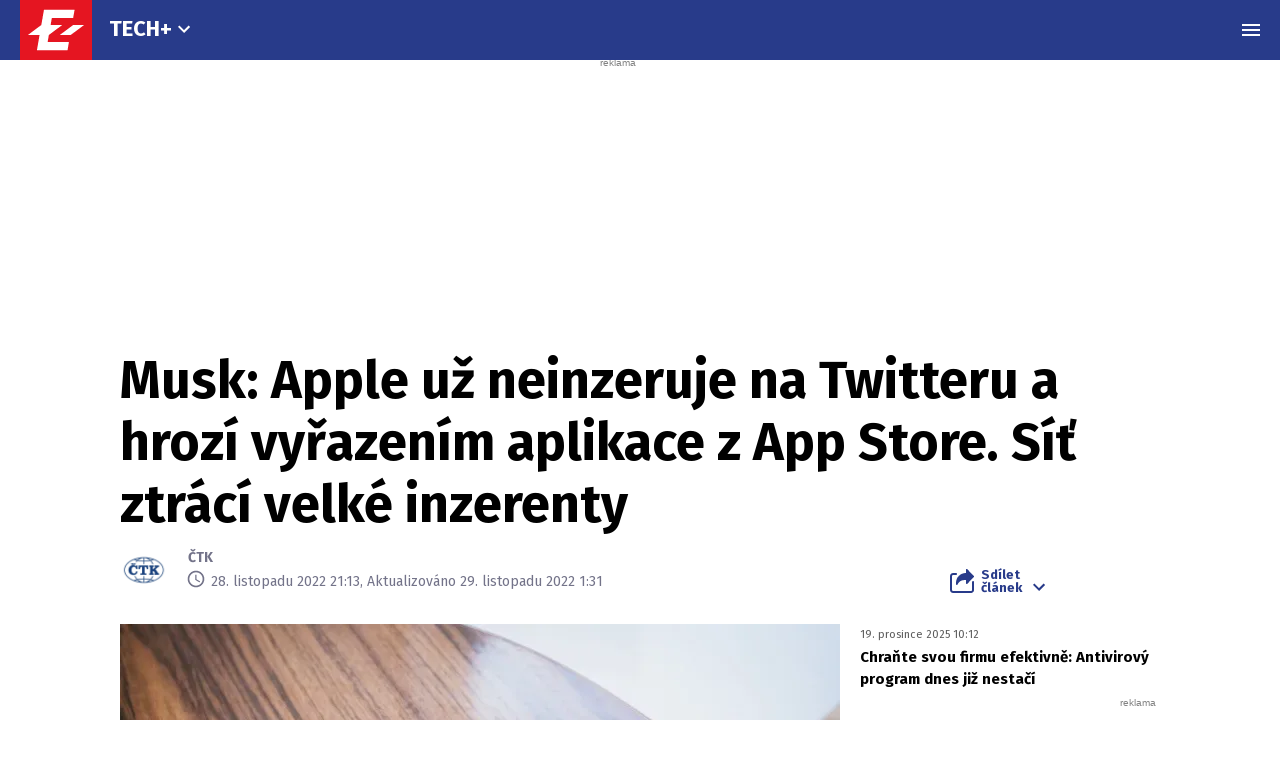

--- FILE ---
content_type: text/html; charset=UTF-8
request_url: https://eurozpravy.cz/veda-a-technika/musk-apple-uz-neinzeruje-na-twitteru-a-hrozi-vyrazenim-aplikace-z-app-store.ohy1nia8
body_size: 27163
content:
<!DOCTYPE html>
<html lang="cs" class="no-js" style="min-height: 101vh;">
<head>
    <meta charset="utf-8"/>
    <!-- [if IE]>
    <meta http-equiv="X-UA-Compatible" content="IE=edge"><![endif] -->

    <script type="text/javascript" src="https://8cf11e0fb609.edge.sdk.awswaf.com/8cf11e0fb609/f08804ef92ba/challenge.js"
            defer></script>
    <script type="text/javascript" src="https://8cf11e0fb609.edge.captcha-sdk.awswaf.com/8cf11e0fb609/jsapi.js"
            defer></script>

    <!-- Google tag (gtag.js) -->
    <script async src="https://www.googletagmanager.com/gtag/js?id=G-0S36Y36SF5"></script>
    <script>
      window.dataLayer = window.dataLayer || [];

      function gtag() {
        dataLayer.push(arguments);
      }

      gtag('js', new Date());

      gtag('config', 'G-0S36Y36SF5');
    </script>

            <script async
                src="https://pagead2.googlesyndication.com/pagead/js/adsbygoogle.js?client=ca-pub-2177768554504395"
                crossorigin="anonymous"></script>
    
    <meta name="description"
          content="Americká technologická společnost Apple už prakticky přestala inzerovat na twitteru, uvedl dnes majitel této sociální sítě Elon Musk. Apple se tak zařadil po bok narůstajícího počtu společností, které po změně majitele nechtějí na twitteru platit za reklamu. "/>
    <meta name="viewport"
          content="width=device-width, initial-scale=1.0, shrink-to-fit=no"/>

        <script type="application/ld+json">
        {
            "@context": "https://schema.org",
            "@type": "NewsArticle",
        "headline": "Musk: Apple už neinzeruje na Twitteru a hrozí vyřazením aplikace z App Store. Síť ztrácí velké inzerenty",
        "image": [
                "https://cd1.incdatagate.cz/images/1ed5656a-2a23-6670-8b84-575dc9cded0d/720x405.jpg"
        ],
        "datePublished": "2022-11-28T21:13:00+01:00",
        "dateModified": "2022-11-29T01:31:00+01:00",
        "author": [
                {"name": "ČTK"}
        ],
        "discussionUrl": "https://eurozpravy.cz/veda-a-technika/musk-apple-uz-neinzeruje-na-twitteru-a-hrozi-vyrazenim-aplikace-z-app-store.ohy1nia8/diskuze"
    }
    </script>

    <meta name="article:published-at" content="2022-11-28T21:13:00+01:00"/>
    <meta name="article:updated-at" content="2022-11-29T01:31:00+01:00"/>

        <meta name="szn:permalink"
          content="eurozpravy.cz/veda-a-technika/musk-apple-uz-neinzeruje-na-twitteru-a-hrozi-vyrazenim-aplikace-z-app-store.ohy1nia8"/>
                                                                
    <meta name="twitter:card" content="summary_large_image"/>
    <meta name="twitter:title" content="Musk: Apple už neinzeruje na Twitteru a hrozí vyřazením aplikace z App Store. Síť ztrácí velké inzerenty | EuroZprávy.cz"/>
    <meta name="twitter:site" content="@EuroZpravycz"/>
    <meta name="twitter:description"
          content="Americká technologická společnost Apple už prakticky přestala inzerovat na twitteru, uvedl dnes majitel této sociální sítě Elon Musk. Apple se tak zařadil po bok narůstajícího počtu společností, které po změně majitele nechtějí na twitteru platit za reklamu. "/>
    <meta name="twitter:image"
          content="https://cd1.incdatagate.cz/images/1ed5656a-2a23-6670-8b84-575dc9cded0d/720x405.jpg"/>
    <meta property="og:title" content="Musk: Apple už neinzeruje na Twitteru a hrozí vyřazením aplikace z App Store. Síť ztrácí velké inzerenty | EuroZprávy.cz"/>
    <meta property="og:description"
          content="Americká technologická společnost Apple už prakticky přestala inzerovat na twitteru, uvedl dnes majitel této sociální sítě Elon Musk. Apple se tak zařadil po bok narůstajícího počtu společností, které po změně majitele nechtějí na twitteru platit za reklamu. "/>
    <meta property="og:image"
          content="https://cd1.incdatagate.cz/images/1ed5656a-2a23-6670-8b84-575dc9cded0d/720x405.jpg"/>
    <meta property="og:site_name" content="EuroZprávy.cz"/>

    <title>Musk: Apple už neinzeruje na Twitteru a hrozí vyřazením aplikace z App Store. Síť ztrácí velké inzerenty | EuroZprávy.cz</title>

    <link rel="stylesheet"
          href="https://fonts.googleapis.com/css2?family=Fira+Sans:wght@400;700&family=Hind+Guntur:wght@400;700&family=Oswald:wght@400;700&display=fallback"/>

    
    <link rel="stylesheet"
          href="/assets/css/style.1767874175989.css"
          media="screen,handheld"/>
    <link rel="stylesheet"
          href="/assets/css/print.1767874175989.css"
          media="print"/>
    
    
    <link rel="apple-touch-icon"
          sizes="180x180"
          href="/assets/img/favicon/apple-touch-icon.png"/>
    <link rel="icon"
          type="image/png"
          sizes="32x32"
          href="/assets/img/favicon/favicon-32x32.png"/>
    <link rel="icon"
          type="image/png"
          sizes="16x16"
          href="/assets/img/favicon/favicon-16x16.png"/>
    <link rel="manifest"
          href="/assets/img/favicon/site.webmanifest"/>
    <link rel="mask-icon"
          href="/assets/img/favicon/safari-pinned-tab.svg"
          color="#ff0000"/>
    <meta name="msapplication-TileColor" content="#da532c"/>
    <meta name="theme-color" content="#ffffff"/>

    
            <link rel="preload" as="script" href="/js/app.js?v=1767874175989"/>
    
    
    <link rel="shortcut icon" href="/assets/img/favicon.ico"/>

    <script>
      (function () {
        let className = document.documentElement.className;
        className = className.replace('no-js', 'js');

        (function () {
          let mediaHover = window.matchMedia('(hover: none), (pointer: coarse), (pointer: none)');
          mediaHover.addListener(function (media) {
            document.documentElement.classList[media.matches ? 'add' : 'remove']('no-hoverevents');
            document.documentElement.classList[!media.matches ? 'add' : 'remove']('hoverevents');
          });
          className += (mediaHover.matches ? ' no-hoverevents' : ' hoverevents');
        })();

        // var supportsCover = 'CSS' in window && typeof CSS.supports === 'function' && CSS.supports('object-fit: cover');
        // className += (supportsCover ? ' ' : ' no-') + 'objectfit';

        // fix iOS zoom issue: https://docs.google.com/document/d/1KclJmXyuuErcvit-kwCC6K2J7dClRef43oyGVCqWxFE/edit#heading=h.sgbqg5nzhvu9
        let ua = navigator.userAgent.toLowerCase();
        let isIOS = /ipad|iphone|ipod/.test(ua) && !window.MSStream;

        if (isIOS === true) {
          let viewportTag = document.querySelector("meta[name=viewport]");
          viewportTag.setAttribute("content", "width=device-width, initial-scale=1.0, minimum-scale=1.0, maximum-scale=1.0, user-scalable=no");
        }

        document.documentElement.className = className;
      }());
    </script>

    <script src="https://ssp.seznam.cz/static/js/ssp.js"></script>
    <script src="/js/sklik.js?v=1767874175989"></script>
</head>
<body data-controller="Header">
<div id="fb-root"></div>
<script async defer crossorigin="anonymous"
        src="https://connect.facebook.net/cs_CZ/sdk.js#xfbml=1&version=v15.0"></script>

<div id="anchor-top"></div>

<p class="m-accessibility">
    <a title="Přejít k obsahu (Klávesová zkratka: Alt + 2)"
       accesskey="2"
       href="#main">
        Přejít k obsahu
    </a>
    <span class="hide">|</span>
    <a href="#menu-main">Přejít k hlavnímu menu</a>
    <span class="hide">|</span>
    <a href="#form-search">Přejít k vyhledávání</a>
</p>

    
<header role="banner" class="header header--article" data-Header-target="header">
	<div class="header__holder " data-scroll-lock-fill-gap data-controller="StickyHeader">
		<div class="header__main">
										


<a href="/" class="header__symbol-logo" aria-label="EuroZprávy.cz">
    <p class="header__symbol">
        <span class="symbol" >
                        <svg xmlns="http://www.w3.org/2000/svg" xmlns:xlink="http://www.w3.org/1999/xlink" viewBox="0 0 282 235">
                <path id="ez-symbol-path" fill="currentColor" d="M213.975461,38 L208.105351,70.1552915 L124.736571,70.1552915 L119.860496,98.0193213 L165.325821,98.0193213 L113.05341,136.920323 L112.979333,137.332751 L108.164321,164.84672 L191.534101,164.84672 L186.245597,197 L66.185625,197 L76.6515191,136.979673 L31,136.979673 L83.3534952,98.0193213 L83.4455911,98.0193213 L93.9114851,38 L213.975461,38 Z M251,98.0193213 L198.643502,136.979673 L155.907017,136.979673 L208.261513,98.0193213 L251,98.0193213 Z"></path>
                <mask id="ez-symbol-mask" fill="#fff">
                    <use xlink:href="#ez-symbol-path"></use>
                </mask>
                <polyline id="ez-symbol-line" fill="none" stroke="#e51521" stroke-width="3" stroke-linecap="square" mask="url(#ez-symbol-mask)" points="211 54.08 109.5 54.08 88 180.93 190 180.925" opacity="0"></polyline>
            </svg>
        </span>
    </p>
    <p class="header__logo ">
        <span class="logo logo--link">
            <span class="icon-svg icon-svg--logo-blank logo__icon" aria-hidden="true">
                <svg class="icon-svg__svg" xmlns:xlink="https://www.w3.org/1999/xlink">
                    <use xlink:href="/assets/img/bg/icons-svg.svg#icon-logo-blank" width="100%" height="100%" focusable="false"></use>
                </svg>
            </span>
		    <span class="u-vhide">EuroZprávy.cz</span>
        </span>
    </p>
</a>
			
										<div class="header__menu header__menu--article">
							
	<nav class="m-main m-main--category">
		<ul class="m-main__list">
							<li class="m-main__item"  >
					
					
											<a href="/veda-a-technika"  class="m-main__link">
													
						
						
						Tech+

													

<span class="icon-svg icon-svg--chevron-down m-main__link-icon" aria-hidden="true">
			<svg
			class="icon-svg__svg"
			xmlns:xlink="https://www.w3.org/1999/xlink"
		>
			<use
				xlink:href="/assets/img/bg/icons-svg.svg#icon-chevron-down"
				width="100%"
				height="100%"
				focusable="false"
			></use>
		</svg>
	</span>
											
						</a>
					
											<div class="m-main__sub-holder ">
							<ul class="m-main__sub-list">
																											<li class="m-main__sub-item is-active" >
																							<a href="/veda-a-technika" class="m-main__sub-link ">
													Tech+
												</a>
																					</li>
																																				<li class="m-main__sub-item " >
																							<a href="/auto-moto" class="m-main__sub-link ">
													Auto/Moto
												</a>
																					</li>
																																				<li class="m-main__sub-item " >
																							<a href="/cestovani" class="m-main__sub-link ">
													Cestování
												</a>
																					</li>
																								</ul>
						</div>
									</li>
					</ul>
	</nav>
	
				</div>
			
							<p class="header__article">
					Musk: Apple už neinzeruje na Twitteru a hrozí vyřazením aplikace z App Store. Síť ztrácí velké inzerenty
				</p>
			

										

										<div class="header__menu">
							
	<nav id="menu-main" class="m-main m-main--article">
		<ul class="m-main__list">
							<li class="m-main__item"  >
					
					
											<a href="/veda-a-technika/internet"  class="m-main__link is-current">
													
						
						
						Internet

											
						</a>
					
									</li>
							<li class="m-main__item"  >
					
					
											<a href="/veda-a-technika/veda"  class="m-main__link">
													
						
						
						Věda

											
						</a>
					
									</li>
							<li class="m-main__item"  >
					
					
											<a href="/veda-a-technika/technika"  class="m-main__link">
													
						
						
						Technika

											
						</a>
					
									</li>
					</ul>
	</nav>
	
				</div>
			
			
			
			
			
							<div class="header__menu-toggle">
					






<button class="button button--blank button--icon-only" type="button" data-action="Header#toggleNavigation">
	<span class="button__text">
														

<span class="icon-svg icon-svg--menu button__icon button__icon--before" aria-hidden="true">
			<svg
			class="icon-svg__svg"
			xmlns:xlink="https://www.w3.org/1999/xlink"
		>
			<use
				xlink:href="/assets/img/bg/icons-svg.svg#icon-menu"
				width="100%"
				height="100%"
				focusable="false"
			></use>
		</svg>
	</span>
									

<span class="icon-svg icon-svg--close button__icon button__icon--before" aria-hidden="true">
			<svg
			class="icon-svg__svg"
			xmlns:xlink="https://www.w3.org/1999/xlink"
		>
			<use
				xlink:href="/assets/img/bg/icons-svg.svg#icon-close"
				width="100%"
				height="100%"
				focusable="false"
			></use>
		</svg>
	</span>
									
		
					<span class="u-vhide">Menu</span>
		
		
			</span>
</button>
				</div>
			
					</div>

							<div class="header__navigation" data-Header-target="navigation">
						<div class="navigation-overlay">
				<div class="navigation-overlay__content navigation-overlay__content--top">
						<nav class="m-mega">
		<div class="m-mega__holder">
							<div class="m-mega__group" data-controller="ClassToggler">
											<p class="m-mega__group-title h4">
															<a href="/zpravodajstvi"  class="m-mega__group-link">
							
								
								
								Zpravodajství

															</a>
							
							<button class="m-mega__toggle-btn as-link" type="button" data-action="ClassToggler#toggle">
								

<span class="icon-svg icon-svg--angle-down" aria-hidden="true">
			<svg
			class="icon-svg__svg"
			xmlns:xlink="https://www.w3.org/1999/xlink"
		>
			<use
				xlink:href="/assets/img/bg/icons-svg.svg#icon-angle-down"
				width="100%"
				height="100%"
				focusable="false"
			></use>
		</svg>
	</span>
							</button>
						</p>
					
											<ul class="m-mega__list">
																								<li class="m-mega__item">
																							<a href="/domaci"  class="m-mega__link">
													Domov
												</a>
																				</li>
																																<li class="m-mega__item">
																							<a href="/zahranicni"  class="m-mega__link">
													Svět
												</a>
																				</li>
																																<li class="m-mega__item">
																							<a href="/sport"  class="m-mega__link">
													Sport
												</a>
																				</li>
																																<li class="m-mega__item">
																							<a href="/ekonomika"  class="m-mega__link">
													Byznys
												</a>
																				</li>
																																<li class="m-mega__item">
																							<a href="/kultura"  class="m-mega__link">
													Kultura
												</a>
																				</li>
																																<li class="m-mega__item">
																							<a href="/ekonomika/logistika"  class="m-mega__link">
													Logistika
												</a>
																				</li>
																																<li class="m-mega__item">
																							<a href="/pocasi"  class="m-mega__link">
													Počasí
												</a>
																				</li>
																																<li class="m-mega__item">
																							<a href="/krimi"  class="m-mega__link">
													Krimi
												</a>
																				</li>
																																<li class="m-mega__item">
																							<a href="/magazin"  class="m-mega__link">
													Magazín
												</a>
																				</li>
																																<li class="m-mega__item">
																							<a href="/byznys-markettalk"  class="m-mega__link">
													MARKETtalk
												</a>
																				</li>
																																<li class="m-mega__item">
																							<a href="/crosscheck"  class="m-mega__link">
													CrossCheck
												</a>
																				</li>
																																<li class="m-mega__item">
																							<a href="/tema/covid-19"  class="m-mega__link">
													Covid-19
												</a>
																				</li>
																					</ul>
									</div>
							<div class="m-mega__group" data-controller="ClassToggler">
											<p class="m-mega__group-title h4">
															<a href="/nazory"  class="m-mega__group-link">
							
								
								
								Názory

															</a>
							
							<button class="m-mega__toggle-btn as-link" type="button" data-action="ClassToggler#toggle">
								

<span class="icon-svg icon-svg--angle-down" aria-hidden="true">
			<svg
			class="icon-svg__svg"
			xmlns:xlink="https://www.w3.org/1999/xlink"
		>
			<use
				xlink:href="/assets/img/bg/icons-svg.svg#icon-angle-down"
				width="100%"
				height="100%"
				focusable="false"
			></use>
		</svg>
	</span>
							</button>
						</p>
					
											<ul class="m-mega__list">
																								<li class="m-mega__item">
																							<a href="/nazory/rozhovory"  class="m-mega__link">
													Rozhovory
												</a>
																				</li>
																																<li class="m-mega__item">
																							<a href="/nazory/glosy"  class="m-mega__link">
													Glosy
												</a>
																				</li>
																																<li class="m-mega__item">
																							<a href="/nazory/komentare"  class="m-mega__link">
													Komentáře
												</a>
																				</li>
																																<li class="m-mega__item">
																							<a href="/nazory/podcasty"  class="m-mega__link">
													Podcasty
												</a>
																				</li>
																					</ul>
									</div>
							<div class="m-mega__group" data-controller="ClassToggler">
											<p class="m-mega__group-title h4">
															<a href="/kraje"  class="m-mega__group-link">
							
								
								
								Kraje

															</a>
							
							<button class="m-mega__toggle-btn as-link" type="button" data-action="ClassToggler#toggle">
								

<span class="icon-svg icon-svg--angle-down" aria-hidden="true">
			<svg
			class="icon-svg__svg"
			xmlns:xlink="https://www.w3.org/1999/xlink"
		>
			<use
				xlink:href="/assets/img/bg/icons-svg.svg#icon-angle-down"
				width="100%"
				height="100%"
				focusable="false"
			></use>
		</svg>
	</span>
							</button>
						</p>
					
											<ul class="m-mega__list">
																								<li class="m-mega__item">
																							<a href="/kraje/praha"  class="m-mega__link">
													Praha
												</a>
																				</li>
																																<li class="m-mega__item">
																							<a href="/kraje/stredocesky-kraj"  class="m-mega__link">
													Středočeský kraj
												</a>
																				</li>
																																<li class="m-mega__item">
																							<a href="/kraje/jihomoravsky-kraj"  class="m-mega__link">
													Jihomoravský kraj
												</a>
																				</li>
																																<li class="m-mega__item">
																							<a href="/kraje/moravskoslezsky-kraj"  class="m-mega__link">
													Moravskoslezský kraj
												</a>
																				</li>
																																<li class="m-mega__item">
																							<a href="/kraje/ustecky-kraj"  class="m-mega__link">
													Ústecký kraj
												</a>
																				</li>
																																<li class="m-mega__item">
																							<a href="/kraje/jihocesky-kraj"  class="m-mega__link">
													Jihočeský kraj
												</a>
																				</li>
																																<li class="m-mega__item">
																							<a href="/kraje/olomoucky-kraj"  class="m-mega__link">
													Olomoucký kraj
												</a>
																				</li>
																																<li class="m-mega__item">
																							<a href="/kraje/plzensky-kraj"  class="m-mega__link">
													Plzeňský kraj
												</a>
																				</li>
																																<li class="m-mega__item">
																							<a href="/kraje/zlinsky-kraj"  class="m-mega__link">
													Zlínský kraj
												</a>
																				</li>
																																<li class="m-mega__item">
																							<a href="/kraje/kralovehradecky-kraj"  class="m-mega__link">
													Královéhradecký kraj
												</a>
																				</li>
																																<li class="m-mega__item">
																							<a href="/kraje/pardubicky-kraj"  class="m-mega__link">
													Pardubický kraj
												</a>
																				</li>
																																<li class="m-mega__item">
																							<a href="/kraje/liberecky-kraj"  class="m-mega__link">
													Liberecký kraj
												</a>
																				</li>
																																<li class="m-mega__item">
																							<a href="/kraje/karlovarsky-kraj"  class="m-mega__link">
													Karlovarský kraj
												</a>
																				</li>
																																<li class="m-mega__item">
																							<a href="/kraje/kraj-vysocina"  class="m-mega__link">
													Kraj Vysočina
												</a>
																				</li>
																					</ul>
									</div>
							<div class="m-mega__group" data-controller="ClassToggler">
											<p class="m-mega__group-title h4">
															<a href="/sport"  class="m-mega__group-link">
							
								
								
								Sport

															</a>
							
							<button class="m-mega__toggle-btn as-link" type="button" data-action="ClassToggler#toggle">
								

<span class="icon-svg icon-svg--angle-down" aria-hidden="true">
			<svg
			class="icon-svg__svg"
			xmlns:xlink="https://www.w3.org/1999/xlink"
		>
			<use
				xlink:href="/assets/img/bg/icons-svg.svg#icon-angle-down"
				width="100%"
				height="100%"
				focusable="false"
			></use>
		</svg>
	</span>
							</button>
						</p>
					
											<ul class="m-mega__list">
																								<li class="m-mega__item">
																							<a href="/sport/hokej"  class="m-mega__link">
													Hokej
												</a>
																				</li>
																																<li class="m-mega__item">
																							<a href="/sport/fotbal"  class="m-mega__link">
													Fotbal
												</a>
																				</li>
																																<li class="m-mega__item">
																							<a href="/sport/tenis"  class="m-mega__link">
													Tenis
												</a>
																				</li>
																																<li class="m-mega__item">
																							<a href="/sport/motorsport"  class="m-mega__link">
													Motorsport
												</a>
																				</li>
																																<li class="m-mega__item">
																							<a href="/sport/formule"  class="m-mega__link">
													Formule
												</a>
																				</li>
																																<li class="m-mega__item">
																							<a href="/sport/micove-sporty"  class="m-mega__link">
													Míčové sporty
												</a>
																				</li>
																																<li class="m-mega__item">
																							<a href="/sport/lyzovani"  class="m-mega__link">
													Lyžování
												</a>
																				</li>
																																<li class="m-mega__item">
																							<a href="/sport/zimni-sporty"  class="m-mega__link">
													Zimní sporty
												</a>
																				</li>
																																<li class="m-mega__item">
																							<a href="/sport/ostatni"  class="m-mega__link">
													Ostatní sporty
												</a>
																				</li>
																					</ul>
									</div>
							<div class="m-mega__group" data-controller="ClassToggler">
											<p class="m-mega__group-title h4">
															<a href="/magaziny"  class="m-mega__group-link">
							
								
								
								Magazíny

															</a>
							
							<button class="m-mega__toggle-btn as-link" type="button" data-action="ClassToggler#toggle">
								

<span class="icon-svg icon-svg--angle-down" aria-hidden="true">
			<svg
			class="icon-svg__svg"
			xmlns:xlink="https://www.w3.org/1999/xlink"
		>
			<use
				xlink:href="/assets/img/bg/icons-svg.svg#icon-angle-down"
				width="100%"
				height="100%"
				focusable="false"
			></use>
		</svg>
	</span>
							</button>
						</p>
					
											<ul class="m-mega__list">
																								<li class="m-mega__item">
																							<a href="/veda-a-technika"  class="m-mega__link">
													Tech+
												</a>
																				</li>
																																<li class="m-mega__item">
																							<a href="/auto-moto"  class="m-mega__link">
													Auto/Moto
												</a>
																				</li>
																																<li class="m-mega__item">
																							<a href="/cestovani"  class="m-mega__link">
													Cestování
												</a>
																				</li>
																					</ul>
									</div>
							<div class="m-mega__group" data-controller="ClassToggler">
											<p class="m-mega__group-title h4">
															<a href="https://stars24.cz/"  target="_blank"  class="m-mega__group-link">
							
								
								
								STARS24

															</a>
							
							<button class="m-mega__toggle-btn as-link" type="button" data-action="ClassToggler#toggle">
								

<span class="icon-svg icon-svg--angle-down" aria-hidden="true">
			<svg
			class="icon-svg__svg"
			xmlns:xlink="https://www.w3.org/1999/xlink"
		>
			<use
				xlink:href="/assets/img/bg/icons-svg.svg#icon-angle-down"
				width="100%"
				height="100%"
				focusable="false"
			></use>
		</svg>
	</span>
							</button>
						</p>
					
											<ul class="m-mega__list">
																								<li class="m-mega__item">
																							<a href="https://stars24.cz/zpravy"  target="_blank"  class="m-mega__link">
													Zprávy
												</a>
																				</li>
																																<li class="m-mega__item">
																							<a href="https://stars24.cz/celebrity"  target="_blank"  class="m-mega__link">
													Celebrity
												</a>
																				</li>
																																<li class="m-mega__item">
																							<a href="https://stars24.cz/lifestyle"  target="_blank"  class="m-mega__link">
													Lifestyle
												</a>
																				</li>
																																<li class="m-mega__item">
																							<a href="https://stars24.cz/magazin"  target="_blank"  class="m-mega__link">
													Magazín
												</a>
																				</li>
																																<li class="m-mega__item">
																							<a href="https://stars24.cz/zabava"  target="_blank"  class="m-mega__link">
													Zábava
												</a>
																				</li>
																																<li class="m-mega__item">
																							<a href="https://stars24.cz/kultura"  target="_blank"  class="m-mega__link">
													Kultura
												</a>
																				</li>
																					</ul>
									</div>
					</div>
	</nav>

	
		</div>
	
				<div class="navigation-overlay__content navigation-overlay__content--bottom">
					<div class="grid grid--space-between grid--bottom">
			<div class="grid__cell grid__cell--y-0 u-text-center">
				
<p class="link-trust link-trust--lg">
	
			<a href="/info/proc-duverovat-zpravodajstvi-eurozpravy" class="link-trust__link">
					<span class="link-trust__icon link-trust__icon--before">
			

<span class="icon-svg icon-svg--check-decorated" aria-hidden="true">
			<svg
			class="icon-svg__svg"
			xmlns:xlink="https://www.w3.org/1999/xlink"
		>
			<use
				xlink:href="/assets/img/bg/icons-svg.svg#icon-check-decorated"
				width="100%"
				height="100%"
				focusable="false"
			></use>
		</svg>
	</span>
		</span>

		Proč důvěřovat zpravodajství EuroZprávy.cz

		<span class="link-trust__icon link-trust__icon--after">
			

<span class="icon-svg icon-svg--chevron-right" aria-hidden="true">
			<svg
			class="icon-svg__svg"
			xmlns:xlink="https://www.w3.org/1999/xlink"
		>
			<use
				xlink:href="/assets/img/bg/icons-svg.svg#icon-chevron-right"
				width="100%"
				height="100%"
				focusable="false"
			></use>
		</svg>
	</span>
		</span>
	
		</a>
	</p>
			</div>
			<div class="grid__cell size--auto@xl">
				<div class="grid grid--middle grid--center grid--left@xl">
					<div class="grid__cell size--auto@md u-text-center">
						

<span class="symbol symbol--sm" >
			<a href="/" class="symbol__link" aria-label="Eurozprávy">
					<svg xmlns="http://www.w3.org/2000/svg" xmlns:xlink="http://www.w3.org/1999/xlink" viewBox="0 0 282 235">
			<path id="ez-symbol-path" fill="currentColor" d="M213.975461,38 L208.105351,70.1552915 L124.736571,70.1552915 L119.860496,98.0193213 L165.325821,98.0193213 L113.05341,136.920323 L112.979333,137.332751 L108.164321,164.84672 L191.534101,164.84672 L186.245597,197 L66.185625,197 L76.6515191,136.979673 L31,136.979673 L83.3534952,98.0193213 L83.4455911,98.0193213 L93.9114851,38 L213.975461,38 Z M251,98.0193213 L198.643502,136.979673 L155.907017,136.979673 L208.261513,98.0193213 L251,98.0193213 Z"></path>
			<mask id="ez-symbol-mask" fill="#fff">
				<use xlink:href="#ez-symbol-path"></use>
			</mask>
			<polyline id="ez-symbol-line" fill="none" stroke="#e51521" stroke-width="3" stroke-linecap="square" mask="url(#ez-symbol-mask)" points="211 54.08 109.5 54.08 88 180.93 190 180.925" opacity="0"></polyline>
		</svg>
			</a>
	</span>
					</div>

					<div class="grid__cell size--auto@md">
        					<nav class="m-footer-side">
		<ul class="m-footer-side__list">
												<li class="m-footer-side__item">
						<a href="/info/eticky-kodex" class="m-footer-side__link">Etický kodex</a>
					</li>
																<li class="m-footer-side__item">
						<a href="/info/redakce" class="m-footer-side__link">Redakce</a>
					</li>
																<li class="m-footer-side__item">
						<a href="/info/kontakt" class="m-footer-side__link">Kontakt</a>
					</li>
																<li class="m-footer-side__item">
						<a href="/info/vydavatel" class="m-footer-side__link">Vydavatel</a>
					</li>
																<li class="m-footer-side__item">
						<a href="/info/inzerce" class="m-footer-side__link">Inzerce</a>
					</li>
																<li class="m-footer-side__item">
						<a href="/info/osobni-udaje-cookies" class="m-footer-side__link">Osobní údaje / Cookies</a>
					</li>
																<li class="m-footer-side__item">
						<a href="/info/volna-mista" class="m-footer-side__link">Volná místa</a>
					</li>
									</ul>
	</nav>


						<p class="u-mb-0 u-text-center u-text-left@md">
							Provozovatelem zpravodajského serveru <strong>EuroZprávy.cz</strong> je <strong>INCORP MEDIA GROUP s.r.o.</strong>, IC:&nbsp;<strong>118 23 054</strong>.
						</p>
					</div>
				</div>
			</div>

			<div class="grid__cell size--auto@xl u-text-center">
				
	<nav class="m-socials">
					<p class="m-socials__title">Sleduj EuroZprávy.cz</p>
		
		<ul class="m-socials__list">
												<li class="m-socials__item">
						<a href="https://www.facebook.com/EuroZpravy.cz/" class="m-socials__link m-socials__link--facebook" target="_blank" rel="noopener noreferrer" >
							<span class="u-vhide">Přejít na Facebook</span>

							

<span class="icon-svg icon-svg--facebook" aria-hidden="true">
			<svg
			class="icon-svg__svg"
			xmlns:xlink="https://www.w3.org/1999/xlink"
		>
			<use
				xlink:href="/assets/img/bg/icons-svg.svg#icon-facebook"
				width="100%"
				height="100%"
				focusable="false"
			></use>
		</svg>
	</span>
						</a>
					</li>
																<li class="m-socials__item">
						<a href="https://twitter.com/eurozpravycz" class="m-socials__link m-socials__link--twitter" target="_blank" rel="noopener noreferrer" >
							<span class="u-vhide">Přejít na Twitter</span>

							

<span class="icon-svg icon-svg--twitter" aria-hidden="true">
			<svg
			class="icon-svg__svg"
			xmlns:xlink="https://www.w3.org/1999/xlink"
		>
			<use
				xlink:href="/assets/img/bg/icons-svg.svg#icon-twitter"
				width="100%"
				height="100%"
				focusable="false"
			></use>
		</svg>
	</span>
						</a>
					</li>
																<li class="m-socials__item">
						<a href="https://www.instagram.com/eurozpravycz/" class="m-socials__link m-socials__link--instagram" target="_blank" rel="noopener noreferrer" >
							<span class="u-vhide">Přejít na Instagram</span>

							

<span class="icon-svg icon-svg--instagram" aria-hidden="true">
			<svg
			class="icon-svg__svg"
			xmlns:xlink="https://www.w3.org/1999/xlink"
		>
			<use
				xlink:href="/assets/img/bg/icons-svg.svg#icon-instagram"
				width="100%"
				height="100%"
				focusable="false"
			></use>
		</svg>
	</span>
						</a>
					</li>
																<li class="m-socials__item">
						<a href="https://www.youtube.com/channel/UCCGLcJIrbzdgcViPNdOCgrA" class="m-socials__link m-socials__link--youtube" target="_blank" rel="noopener noreferrer" >
							<span class="u-vhide">Přejít na YouTube</span>

							

<span class="icon-svg icon-svg--youtube" aria-hidden="true">
			<svg
			class="icon-svg__svg"
			xmlns:xlink="https://www.w3.org/1999/xlink"
		>
			<use
				xlink:href="/assets/img/bg/icons-svg.svg#icon-youtube"
				width="100%"
				height="100%"
				focusable="false"
			></use>
		</svg>
	</span>
						</a>
					</li>
									</ul>
	</nav>
			</div>
		</div>
	
		</div>
	</div>
	
			</div>
			</div>
</header>


    <main role="main" id="main" class="main">
        <div class="main__bg__wrapper">
            <div class="main__bg " data-scroll-lock-fill-gap>
                                            <div id="646308525"
         class="ad-div px-ads px-ads--leaderboard "
         data-is-mobile="false">
        <script src="https://cdn.performax.cz/px2/flexo.js?1" async></script>
      <div id="PX_20437_543137534396874"></div>
      <script>
          window.px2 = window.px2 || { conf: {},queue: [] };
          px2.queue.push(function () {
              px2.render({
                  slot: {
                      id: 20437
                  },
                  elem: "PX_20437_543137534396874"
              })
          });
      </script>
        <script>
            var mobileQuery = window.matchMedia('(max-width: 749px)');
            var isMobileAd = false;

            if ((mobileQuery.matches && isMobileAd === false) || (!mobileQuery.matches && isMobileAd === true)) {
                document.getElementById('646308525').remove();
            }
        </script>
    </div>

            </div>
        </div>

        <div class="main__content px-main-content">
            <div class="b-article-head">
                <h1 class="b-article-head__title" data-target="Header.articleTitle">
                    Musk: Apple už neinzeruje na Twitteru a hrozí vyřazením aplikace z App Store. Síť ztrácí velké inzerenty
                </h1>

                <div class="b-article-head__grid grid grid--bottom grid--y-10">
                    <div class="grid__cell size--article-main">
                                                                        	<div class="article-meta" data-controller="HoverAuthor">
		
					<div class="article-meta__images">
																																											<span class="article-meta__image">
								
																										

												<span class="image-object"  data-controller="LazyImage">
		<span class="image-object__holder">
		<picture>
							<source srcset="https://cd1.incdatagate.cz/images/1ed5c4e4-3196-6d06-a520-c9cb18373ea3/720x405.webp" type="image/webp">
										<source srcset="https://cd1.incdatagate.cz/images/1ed5c4e4-3196-6d06-a520-c9cb18373ea3/720x405.jpg" type="image/jpeg">
						<img
				class="image-object__img"
				src="https://cd1.incdatagate.cz/images/1ed5c4e4-3196-6d06-a520-c9cb18373ea3/720x405.jpg"
				alt="ČTK"
				data-action="load->LazyImage#afterLoad"
				data-LazyImage-target="img"
			>
		</picture>
	</span>
				</span>
								
															</span>
																		</div>
		
		<div class="article-meta__content">
							<p class="article-meta__authors">
																					        																			<span>ČTK</span>
																											</p>
			
			<p class="article-meta__info">
				<span class="article-meta__info-item">
					

<span class="icon-svg icon-svg--clock article-meta__info-icon" aria-hidden="true">
			<svg
			class="icon-svg__svg"
			xmlns:xlink="https://www.w3.org/1999/xlink"
		>
			<use
				xlink:href="/assets/img/bg/icons-svg.svg#icon-clock"
				width="100%"
				height="100%"
				focusable="false"
			></use>
		</svg>
	</span>

					28. listopadu 2022 21:13, Aktualizováno 29. listopadu 2022 1:31				</span>

							</p>
		</div>
	</div>
                    </div>

                    <div class="grid__cell size--article-side">
                        <div class="grid grid--bottom grid--right grid--center@md">
                            <div class="grid__cell size--auto">
                                
<div class="dropdown-share" data-controller="Dropdown">
	<button class="dropdown-share__btn as-link" type="button" data-action="click->Dropdown#toggle">
		

<span class="icon-svg icon-svg--share dropdown-share__btn-icon dropdown-share__btn-icon--before" aria-hidden="true">
			<svg
			class="icon-svg__svg"
			xmlns:xlink="https://www.w3.org/1999/xlink"
		>
			<use
				xlink:href="/assets/img/bg/icons-svg.svg#icon-share"
				width="100%"
				height="100%"
				focusable="false"
			></use>
		</svg>
	</span>

					Sdílet<br> článek
		
		

<span class="icon-svg icon-svg--chevron-down dropdown-share__btn-icon dropdown-share__btn-icon--after" aria-hidden="true">
			<svg
			class="icon-svg__svg"
			xmlns:xlink="https://www.w3.org/1999/xlink"
		>
			<use
				xlink:href="/assets/img/bg/icons-svg.svg#icon-chevron-down"
				width="100%"
				height="100%"
				focusable="false"
			></use>
		</svg>
	</span>
	</button>
				<div class="dropdown-share__content">
			<div class="dropdown-share__inner">
				                                        






<a class="button button--blank dropdown-share__btn dropdown-share__btn--facebook" href="https://www.facebook.com/sharer/sharer.php?u=https://eurozpravy.cz/veda-a-technika/musk-apple-uz-neinzeruje-na-twitteru-a-hrozi-vyrazenim-aplikace-z-app-store.ohy1nia8" data-controller="Button" data-action="Button#handleClick" target="_blank">
	<span class="button__text">
									

<span class="icon-svg icon-svg--facebook-circular button__icon button__icon--before" aria-hidden="true">
			<svg
			class="icon-svg__svg"
			xmlns:xlink="https://www.w3.org/1999/xlink"
		>
			<use
				xlink:href="/assets/img/bg/icons-svg.svg#icon-facebook-circular"
				width="100%"
				height="100%"
				focusable="false"
			></use>
		</svg>
	</span>
					
		
					Facebook
		
		
			</span>
</a>
                                        






<a class="button button--blank dropdown-share__btn dropdown-share__btn--twitter" href="https://twitter.com/share?via=eurozpravycz&url=https://eurozpravy.cz/veda-a-technika/musk-apple-uz-neinzeruje-na-twitteru-a-hrozi-vyrazenim-aplikace-z-app-store.ohy1nia8" data-controller="Button" data-action="Button#handleClick" target="_blank">
	<span class="button__text">
									

<span class="icon-svg icon-svg--twitter-circular button__icon button__icon--before" aria-hidden="true">
			<svg
			class="icon-svg__svg"
			xmlns:xlink="https://www.w3.org/1999/xlink"
		>
			<use
				xlink:href="/assets/img/bg/icons-svg.svg#icon-twitter-circular"
				width="100%"
				height="100%"
				focusable="false"
			></use>
		</svg>
	</span>
					
		
					X
		
		
			</span>
</a>
                                    
			</div>
		</div>
	</div>
                            </div>
                            <div class="grid__cell size--auto">
                                <div class="fb-like" data-href="https://eurozpravy.cz/veda-a-technika/musk-apple-uz-neinzeruje-na-twitteru-a-hrozi-vyrazenim-aplikace-z-app-store.ohy1nia8" data-width=""
                                     data-layout="button_count" data-action="like" data-size="small"
                                     data-share="false"></div>
                            </div>
                        </div>
                    </div>
                </div>
            </div>

            <div class="b-article-body">
                <div class="grid">
                    <div class="grid__cell size--article-main">
                                                                                                                                                                                        

<div class="b-gallery u-mb-30 b-gallery--carousel" data-controller="Gallery">
	
																<div class="b-gallery__main">
											<a href="/galerie/veda-a-technika/musk-apple-uz-neinzeruje-na-twitteru-a-hrozi-vyrazenim-aplikace-z-app-store.ohy1nia8"
							class="b-gallery__link">
							<figure class="b-gallery__figure">
								

												<span class="image-object image-object--16-9 image-object--fill"  data-controller="LazyImage">
		<span class="image-object__holder">
		<picture>
							<source srcset="https://cd1.incdatagate.cz/images/1ed5656a-2a23-6670-8b84-575dc9cded0d/720x405.webp" type="image/webp">
										<source srcset="https://cd1.incdatagate.cz/images/1ed5656a-2a23-6670-8b84-575dc9cded0d/720x405.jpg" type="image/jpeg">
						<img
				class="image-object__img"
				src="https://cd1.incdatagate.cz/images/1ed5656a-2a23-6670-8b84-575dc9cded0d/720x405.jpg"
				alt="Ilustrační foto" loading='lazy'
				data-action="load->LazyImage#afterLoad"
				data-LazyImage-target="img"
			>
		</picture>
	</span>
				</span>
							</figure>
													</a>
																<span class="media-object__caption">
													<b>
								Ilustrační foto
							</b>
																					Foto: Pixabay
													</span>
									</div>
						</div>

                        <div class="b-article-body__share">
                            <div class="grid grid--space-between grid--middle grid--y-10">
                                <div class="grid__cell size--auto">
                                    
<p class="link-trust link-trust--blue">
	
			<a href="/info/proc-duverovat-zpravodajstvi-eurozpravy" class="link-trust__link">
					<span class="link-trust__icon link-trust__icon--before">
			

<span class="icon-svg icon-svg--check-decorated" aria-hidden="true">
			<svg
			class="icon-svg__svg"
			xmlns:xlink="https://www.w3.org/1999/xlink"
		>
			<use
				xlink:href="/assets/img/bg/icons-svg.svg#icon-check-decorated"
				width="100%"
				height="100%"
				focusable="false"
			></use>
		</svg>
	</span>
		</span>

		Proč důvěřovat zpravodajství EuroZprávy.cz

		<span class="link-trust__icon link-trust__icon--after">
			

<span class="icon-svg icon-svg--chevron-right" aria-hidden="true">
			<svg
			class="icon-svg__svg"
			xmlns:xlink="https://www.w3.org/1999/xlink"
		>
			<use
				xlink:href="/assets/img/bg/icons-svg.svg#icon-chevron-right"
				width="100%"
				height="100%"
				focusable="false"
			></use>
		</svg>
	</span>
		</span>
	
		</a>
	</p>
                                </div>
                                <div class="grid__cell size--auto u-ml-auto">
                                    
	<p class="article-share">
		<span class="article-share__list grid grid--x-0 grid--y-0">
			<span class="article-share__item grid__cell size--auto">
				






<a class="button button--gray article-share__btn button--icon-only" href="https://www.facebook.com/sharer.php?u=https://eurozpravy.cz/veda-a-technika/musk-apple-uz-neinzeruje-na-twitteru-a-hrozi-vyrazenim-aplikace-z-app-store.ohy1nia8" rel="noreferrer" target="_blank">
	<span class="button__text">
									

<span class="icon-svg icon-svg--facebook-circular button__icon button__icon--before" aria-hidden="true">
			<svg
			class="icon-svg__svg"
			xmlns:xlink="https://www.w3.org/1999/xlink"
		>
			<use
				xlink:href="/assets/img/bg/icons-svg.svg#icon-facebook-circular"
				width="100%"
				height="100%"
				focusable="false"
			></use>
		</svg>
	</span>
					
		
					<span class="u-vhide">Facebook</span>
		
		
			</span>
</a>
			</span>
			<span class="article-share__item grid__cell size--auto">
				






<a class="button button--gray article-share__btn button--icon-only" href="https://twitter.com/share?via=eurozpravycz&url=https://eurozpravy.cz/veda-a-technika/musk-apple-uz-neinzeruje-na-twitteru-a-hrozi-vyrazenim-aplikace-z-app-store.ohy1nia8" rel="noreferrer" target="_blank">
	<span class="button__text">
									

<span class="icon-svg icon-svg--twitter-circular button__icon button__icon--before" aria-hidden="true">
			<svg
			class="icon-svg__svg"
			xmlns:xlink="https://www.w3.org/1999/xlink"
		>
			<use
				xlink:href="/assets/img/bg/icons-svg.svg#icon-twitter-circular"
				width="100%"
				height="100%"
				focusable="false"
			></use>
		</svg>
	</span>
					
		
					<span class="u-vhide">X</span>
		
		
			</span>
</a>
			</span>

							<span class="article-share__item grid__cell size--auto">
					






<a class="button button--gray article-share__btn button--icon-only" href="https://eurozpravy.cz/veda-a-technika/musk-apple-uz-neinzeruje-na-twitteru-a-hrozi-vyrazenim-aplikace-z-app-store.ohy1nia8/diskuze" target="_blank">
	<span class="button__text">
									

<span class="icon-svg icon-svg--chat button__icon button__icon--before" aria-hidden="true">
			<svg
			class="icon-svg__svg"
			xmlns:xlink="https://www.w3.org/1999/xlink"
		>
			<use
				xlink:href="/assets/img/bg/icons-svg.svg#icon-chat"
				width="100%"
				height="100%"
				focusable="false"
			></use>
		</svg>
	</span>
					
		
					<span class="u-vhide">Zpráva</span>
		
		
			</span>
</a>
				</span>
					</span>
	</p>
                                </div>
                            </div>
                        </div>

                        <div class="b-article-body__text u-last-m0 u-fz-19 u-mb-20">
                            <p>
                                <p>Americká technologická společnost Apple už prakticky přestala inzerovat na twitteru, uvedl dnes majitel této sociální sítě Elon Musk. Apple se tak zařadil po bok narůstajícího počtu společností, které po změně majitele nechtějí na twitteru platit za reklamu. </p>
                            </p>
                        </div>

                        <div class="b-article-body__holder">
                                                                                    <div id="412028785"
         class="ad-div  "
         data-is-mobile="true">
                <div style="width: 100%;height: auto!important;text-align: center;"
             onclick="_paq.push(['trackEvent', 'Ads', 'Google Ads click', 'msa1']);">
            <ins class="adsbygoogle"
     style="display:block"
     data-ad-client="ca-pub-2177768554504395"
     data-ad-slot="4072983701"
     data-ad-format="auto"
     data-full-width-responsive="true"></ins>
                            <script>
                  var mobileQuery = window.matchMedia('(max-width: 479px)');
                  var isMobileAd = true;

                  if ((mobileQuery.matches && isMobileAd === false) || (!mobileQuery.matches && isMobileAd === true)) {
                    document.getElementById('412028785').remove();
                  } else {
                    (adsbygoogle = window.adsbygoogle || []).push({});
                  }
                </script>
                    </div>
    </div>

                                                        <div id="576421842"
         class="ad-div  "
         data-is-mobile="false">
                <div style="width: 100%;height: auto!important;text-align: center;"
             onclick="_paq.push(['trackEvent', 'Ads', 'Google Ads click', 'dsa2']);">
            <ins class="adsbygoogle"
     style="display:inline-block;width:480px;height:300px"
     data-ad-client="ca-pub-2177768554504395"
     data-ad-slot="7810290455"></ins>
                            <script>
                  var mobileQuery = window.matchMedia('(max-width: 479px)');
                  var isMobileAd = false;

                  if ((mobileQuery.matches && isMobileAd === false) || (!mobileQuery.matches && isMobileAd === true)) {
                    document.getElementById('576421842').remove();
                  } else {
                    (adsbygoogle = window.adsbygoogle || []).push({});
                  }
                </script>
                    </div>
    </div>


                            <div class="b-article-body__text u-last-m0">
                                                                                                                                                                                                                                
                                                                    
                                    <p>Apple navíc podle Muska twitteru pohrozil, že ho vyřadí ze svého obchodu s aplikacemi.</p>
<blockquote class="twitter-tweet">

                                                                                                        <div id="184398303"
         class="ad-div ad-object ad-object--480x300 u-mx-auto"
         data-is-mobile="true">
        <script src="https://cdn.performax.cz/px2/flexo.js?1" async></script>
      <div id="PX_25220_472600470821313"></div>
      <script>
          window.px2 = window.px2 || { conf: {},queue: [] };
          px2.queue.push(function () {
              px2.render({
                  slot: {
                      id: 25220
                  },
                  elem: "PX_25220_472600470821313"
              })
          });
      </script>
            </div>

                                    
                                                                                                        
                                    <p dir="ltr" lang="en">Apple has also threatened to withhold Twitter from its App Store, but won’t tell us why</p>
— Elon Musk (@elonmusk) <a href="https://twitter.com/elonmusk/status/1597300125243944961?ref_src=twsrc%5Etfw">November 28, 2022</a></blockquote>

                                    
                                                                                                                                                
                                                                    <div id="230153034"
         class="ad-div  "
         data-is-mobile="false">
                <div style="width: 100%;height: auto!important;text-align: center;"
             onclick="_paq.push(['trackEvent', 'Ads', 'Google Ads click', 'dsa_in_a']);">
            <ins class="adsbygoogle"
     style="display:inline-block;width:480px;height:300px"
     data-ad-client="ca-pub-2177768554504395"
     data-ad-slot="8227186879"></ins>
                            <script>
                  var mobileQuery = window.matchMedia('(max-width: 479px)');
                  var isMobileAd = false;

                  if ((mobileQuery.matches && isMobileAd === false) || (!mobileQuery.matches && isMobileAd === true)) {
                    document.getElementById('230153034').remove();
                  } else {
                    (adsbygoogle = window.adsbygoogle || []).push({});
                  }
                </script>
                    </div>
    </div>


                                                                                    
                                        
                                                                                                                    
                                    <p>"Společnost Apple z velké části přestala na twitteru inzerovat. Nenávidí svobodu projevu v Americe?" ptal se dnes Musk ve zjevné narážce na to, že twitter koupil s tím, že musí být znovu svobodnější. Jako jeden ze svých prvních kroků rozhodl, že se může na platformu vrátit bývalý americký prezident Donald Trump i další kontroverzní politici.</p>

                                    
                                                                                                        
                                    <p>Právě z obav, že by se na twitteru nyní mohlo objevovat více závadných příspěvků od uživatelů, protože je Musk nechce tolik regulovat, už inzerci na této síti pozastavily koncern Volkswagen, automobilka General Motors nebo výrobce léků Pfizer.</p>

                                    
                                                                                                                                                                            <div id="241907429"
         class="ad-div  "
         data-is-mobile="true">
                <div style="width: 100%;height: auto!important;text-align: center;"
             onclick="_paq.push(['trackEvent', 'Ads', 'Google Ads click', 'msa_in_b']);">
            <ins class="adsbygoogle"
     style="display:block"
     data-ad-client="ca-pub-2177768554504395"
     data-ad-slot="5720578427"
     data-ad-format="auto"
     data-full-width-responsive="true"></ins>
                            <script>
                  var mobileQuery = window.matchMedia('(max-width: 479px)');
                  var isMobileAd = true;

                  if ((mobileQuery.matches && isMobileAd === false) || (!mobileQuery.matches && isMobileAd === true)) {
                    document.getElementById('241907429').remove();
                  } else {
                    (adsbygoogle = window.adsbygoogle || []).push({});
                  }
                </script>
                    </div>
    </div>

                                        

                                                                                    
                                        
                                                                                                                    
                                    <p>K dění kolem twitteru se dnes vyjádřil také Bílý dům, který prý pozorně sleduje, jestli síť nebude důležitým aktérem šíření dezinformací.</p>

                                    
                                                                                                        
                                    <p>Spor mezi Applem a Muskem bude možná ale ještě dalekosáhlejší. Musk totiž tvrdí, že mu Apple hrozí vyřazením twitteru ze svého obchodu s aplikacemi App Store. Důvod podle něj firma neuvedla. Na dotaz agentury Reuters firma zatím nereagovala.</p>

                                    
                                                                                                                                                
                                                                    <div id="892193162"
         class="ad-div  "
         data-is-mobile="false">
                <div style="width: 100%;height: auto!important;text-align: center;"
             onclick="_paq.push(['trackEvent', 'Ads', 'Google Ads click', 'dsa_in_c']);">
            <ins class="adsbygoogle"
     style="display:inline-block;width:480px;height:300px"
     data-ad-client="ca-pub-2177768554504395"
     data-ad-slot="6707993513"></ins>
                            <script>
                  var mobileQuery = window.matchMedia('(max-width: 479px)');
                  var isMobileAd = false;

                  if ((mobileQuery.matches && isMobileAd === false) || (!mobileQuery.matches && isMobileAd === true)) {
                    document.getElementById('892193162').remove();
                  } else {
                    (adsbygoogle = window.adsbygoogle || []).push({});
                  }
                </script>
                    </div>
    </div>


                                                                                    
                                        
                                                                                                                    
                                    <p>Musk, který se označuje za absolutního zastánce svobody projevu, nedávno uvedl, že se twitteru masivně propadly příjmy. Za to podle něj mohou aktivisté, kteří vyvíjejí tlak na zadavatele reklamy. Příjmy z reklamy tvoří asi 90 procent příjmů firmy Twitter, majitele stejnojmenné sítě. Apple se na nich přitom dosud podílel podstatně. Podle listu The Washington Post byl v letošním prvním čtvrtletí největším inzerentem na twitteru, zodpovědným za čtyři procenta příjmů sociální sítě.</p>

                                    
                                                                            
                                                                                                        
                                    <p>Musk, který je aktuálně nejbohatším člověkem na světě, firmu Twitter koupil na konci října za 44 miliard dolarů (téměř 1,1 bilionu Kč). Následně rozpustil devítičlennou správní radu a stal se jediným ředitelem podniku.</p>

                                    
                                                                                                </div>
                                    <div id="ssp-zone-297578-3862" class="ad-item " data-type="in-article" style="margin-bottom: 16px;"></div>
<script>
  var mobileQuery = window.matchMedia('(max-width: 479px)');
  var isMobileAd = true;

  if ((mobileQuery.matches && isMobileAd === false) || (!mobileQuery.matches && isMobileAd === true)) {
          document.getElementById('ssp-zone-297578-3862').remove();
    var currentScript;
    currentScript = document.currentScript || document.scripts[document.scripts.length - 1];
    currentScript.parentNode.removeChild(currentScript);
        } else {
          sssp.getAds([{"zoneId": 297578,"id": "ssp-zone-297578-3862","width": 320,"height": 100, "callback": handleResponse}]);
        }
</script>
                                                        <div id="668911257"
         class="ad-div  "
         data-is-mobile="true">
                <div style="width: 100%;height: auto!important;text-align: center;"
             onclick="_paq.push(['trackEvent', 'Ads', 'Google Ads click', 'msa3']);">
            <ins class="adsbygoogle"
     style="display:block"
     data-ad-client="ca-pub-2177768554504395"
     data-ad-slot="2759902031"
     data-ad-format="auto"
     data-full-width-responsive="true"></ins>
                            <script>
                  var mobileQuery = window.matchMedia('(max-width: 479px)');
                  var isMobileAd = true;

                  if ((mobileQuery.matches && isMobileAd === false) || (!mobileQuery.matches && isMobileAd === true)) {
                    document.getElementById('668911257').remove();
                  } else {
                    (adsbygoogle = window.adsbygoogle || []).push({});
                  }
                </script>
                    </div>
    </div>

                                    <div id="ssp-zone-287807-1198" class="ad-item " data-type="" style="margin-bottom: 16px;"></div>
<script>
  var mobileQuery = window.matchMedia('(max-width: 479px)');
  var isMobileAd = false;

  if ((mobileQuery.matches && isMobileAd === false) || (!mobileQuery.matches && isMobileAd === true)) {
          document.getElementById('ssp-zone-287807-1198').remove();
    var currentScript;
    currentScript = document.currentScript || document.scripts[document.scripts.length - 1];
    currentScript.parentNode.removeChild(currentScript);
        } else {
          sssp.getAds([{"zoneId": 287807,"id": "ssp-zone-287807-1198","width": 480,"height": 300, "callback": handleResponse}]);
        }
</script>
                        </div>
                    </div>

                    <div class="grid__cell size--article-side">
                        <div class="sticky-column">
				<div class="sticky-column__content">
			                                
                                                                                                                                            

<div class="b-live" >
			<p class="b-live__top">
							<span>
					19. prosince 2025 10:12
				</span>
			
					</p>
	
			<p class="b-live__content">
			<a href="/veda-a-technika/chrante-svou-firmu-efektivne-antivirovy-program-dnes-jiz-nestaci.m7uq236r" class="b-live__link">
									
				
				<span class="b-live__text">
					Chraňte svou firmu efektivně: Antivirový program dnes již nestačí
				</span>

							</a>
		</p>
	</div>
                                                            
		</div>
	
				<div class="sticky-column__content sticky-column__content--sticky">
			<div class="sticky-column__holder">
				                                                                                            <div id="882728178"
         class="ad-div  "
         data-is-mobile="false">
                <div style="width: 100%;height: auto!important;text-align: center;"
             onclick="_paq.push(['trackEvent', 'Ads', 'Google Ads click', 'dsa3']);">
            <ins class="adsbygoogle"
     style="display:inline-block;width:300px;height:600px"
     data-ad-client="ca-pub-2177768554504395"
     data-ad-slot="4119577012"></ins>
                            <script>
                  var mobileQuery = window.matchMedia('(max-width: 479px)');
                  var isMobileAd = false;

                  if ((mobileQuery.matches && isMobileAd === false) || (!mobileQuery.matches && isMobileAd === true)) {
                    document.getElementById('882728178').remove();
                  } else {
                    (adsbygoogle = window.adsbygoogle || []).push({});
                  }
                </script>
                    </div>
    </div>

                                
                            
			</div>
		</div>
	
				<div class="sticky-column__content sticky-column__content--sticky">
			<div class="sticky-column__holder">
				                                                            <div id="588390540"
         class="ad-div  "
         data-is-mobile="false">
                <div style="width: 100%;height: auto!important;text-align: center;"
             onclick="_paq.push(['trackEvent', 'Ads', 'Google Ads click', 'dsa4']);">
            <ins class="adsbygoogle"
     style="display:inline-block;width:300px;height:600px"
     data-ad-client="ca-pub-2177768554504395"
     data-ad-slot="1841392878"></ins>
                            <script>
                  var mobileQuery = window.matchMedia('(max-width: 479px)');
                  var isMobileAd = false;

                  if ((mobileQuery.matches && isMobileAd === false) || (!mobileQuery.matches && isMobileAd === true)) {
                    document.getElementById('588390540').remove();
                  } else {
                    (adsbygoogle = window.adsbygoogle || []).push({});
                  }
                </script>
                    </div>
    </div>

                            
			</div>
		</div>
	
		</div>
                    </div>
                </div>

                <div class="u-mb-30">
                    <div class="grid grid--middle">
                        <div class="grid__cell size--article-main">
                            <div class="b-article-body__holder">
                                <div class="article-bottom">
			<div class="article-bottom__list grid grid--x-5 u-mb-0">
			<div class="article-bottom__item grid__cell">
				






<a class="button button--twitter button--share article-bottom__btn" href="https://twitter.com/share?via=eurozpravycz&url=https://eurozpravy.cz/veda-a-technika/musk-apple-uz-neinzeruje-na-twitteru-a-hrozi-vyrazenim-aplikace-z-app-store.ohy1nia8" data-controller="Button" data-action="Button#handleClick" target="_blank">
	<span class="button__text">
									

<span class="icon-svg icon-svg--twitter-full button__icon button__icon--before" aria-hidden="true">
			<svg
			class="icon-svg__svg"
			xmlns:xlink="https://www.w3.org/1999/xlink"
		>
			<use
				xlink:href="/assets/img/bg/icons-svg.svg#icon-twitter-full"
				width="100%"
				height="100%"
				focusable="false"
			></use>
		</svg>
	</span>
					
		
					Sdílet na X
		
		
			</span>
</a>
			</div>
			<div class="article-bottom__item grid__cell">
				






<a class="button button--facebook button--share article-bottom__btn" href="https://www.facebook.com/sharer/sharer.php?u=https://eurozpravy.cz/veda-a-technika/musk-apple-uz-neinzeruje-na-twitteru-a-hrozi-vyrazenim-aplikace-z-app-store.ohy1nia8" data-controller="Button" data-action="Button#handleClick" target="_blank">
	<span class="button__text">
									

<span class="icon-svg icon-svg--facebook-circular button__icon button__icon--before" aria-hidden="true">
			<svg
			class="icon-svg__svg"
			xmlns:xlink="https://www.w3.org/1999/xlink"
		>
			<use
				xlink:href="/assets/img/bg/icons-svg.svg#icon-facebook-circular"
				width="100%"
				height="100%"
				focusable="false"
			></use>
		</svg>
	</span>
					
		
					Sdílet na Facebooku
		
		
			</span>
</a>
			</div>
		</div>
				<div class="article-bottom__list grid grid--x-5">
			<div class="article-bottom__item grid__cell">
				






<a class="button button--blue button--share article-bottom__btn" href="https://eurozpravy.cz/veda-a-technika/musk-apple-uz-neinzeruje-na-twitteru-a-hrozi-vyrazenim-aplikace-z-app-store.ohy1nia8/diskuze" data-controller="Button" data-action="Button#handleClick" id="discussionButton">
	<span class="button__text">
									

<span class="icon-svg icon-svg--chat button__icon button__icon--before" aria-hidden="true">
			<svg
			class="icon-svg__svg"
			xmlns:xlink="https://www.w3.org/1999/xlink"
		>
			<use
				xlink:href="/assets/img/bg/icons-svg.svg#icon-chat"
				width="100%"
				height="100%"
				focusable="false"
			></use>
		</svg>
	</span>
					
		
					Vstoupit do diskuze
		
		
			</span>
</a>
			</div>
		</div>
	</div>
                                                            <div id="863697583"
         class="ad-div "
         data-is-mobile="false">
        <div class="OUTBRAIN" data-widget-id="CR_SFD_MAIN_1"></div>
<script type="text/javascript" async="async" src="//widgets.outbrain.com/outbrain.js"></script>
                <script>
            var mobileQuery = window.matchMedia('(max-width: 749px)');
            var isMobileAd = false;

            if ((mobileQuery.matches && isMobileAd === false) || (!mobileQuery.matches && isMobileAd === true)) {
                document.getElementById('863697583').remove();
            }
        </script>
            </div>

                            </div>
                        </div>
                    </div>
                </div>

                <div class="grid">
                    <div class="grid__cell size--article-main">
                                                    <div id="417073367"
         class="ad-div  "
         data-is-mobile="true">
                <div style="width: 100%;height: auto!important;text-align: center;"
             onclick="_paq.push(['trackEvent', 'Ads', 'Google Ads click', 'msa3']);">
            <ins class="adsbygoogle"
     style="display:block"
     data-ad-client="ca-pub-2177768554504395"
     data-ad-slot="2759902031"
     data-ad-format="auto"
     data-full-width-responsive="true"></ins>
                            <script>
                  var mobileQuery = window.matchMedia('(max-width: 479px)');
                  var isMobileAd = true;

                  if ((mobileQuery.matches && isMobileAd === false) || (!mobileQuery.matches && isMobileAd === true)) {
                    document.getElementById('417073367').remove();
                  } else {
                    (adsbygoogle = window.adsbygoogle || []).push({});
                  }
                </script>
                    </div>
    </div>

                                                    <div id="180397463"
         class="ad-div ad-object ad-object--480x300 u-mx-auto"
         data-is-mobile="true">
        <div class="OUTBRAIN" data-widget-id="CR_SFD_MAIN_1"></div>
<script type="text/javascript" async="async" src="//widgets.outbrain.com/outbrain.js"></script>
                <script>
            var mobileQuery = window.matchMedia('(max-width: 749px)');
            var isMobileAd = true;

            if ((mobileQuery.matches && isMobileAd === false) || (!mobileQuery.matches && isMobileAd === true)) {
                document.getElementById('180397463').remove();
            }
        </script>
            </div>

                        <div class="b-article-body__holder">
                                                            

<section class="articles-block u-mb-30">
			<h2 class="articles-block__title">Související</h2>
	
				<div class="articles-block__content u-last-m0">
			                                                                                                                                                                                                                            

<article class="article-card">
	<div class="article-card__holder">
		<div class="article-card__img">
			

												<span class="image-object image-object--16-9"  data-controller="LazyImage">
		<span class="image-object__holder">
		<picture>
							<source srcset="https://cd1.incdatagate.cz/images/1f049f7f-4d50-643a-95de-418b88ee5e15/720x405.webp" type="image/webp">
										<source srcset="https://cd1.incdatagate.cz/images/1f049f7f-4d50-643a-95de-418b88ee5e15/720x405.jpg" type="image/jpeg">
						<img
				class="image-object__img"
				src="https://cd1.incdatagate.cz/images/1f049f7f-4d50-643a-95de-418b88ee5e15/720x405.jpg"
				alt="Elon Musk" width="200" height="113" loading='lazy'
				data-action="load->LazyImage#afterLoad"
				data-LazyImage-target="img"
			>
		</picture>
	</span>
				</span>

						
					</div>

		<div class="article-card__content u-last-m0">
						
							
			
						<h3 class="article-card__title">
				<a href="/zahranicni/musk-zacal-na-zadost-kyjeva-blokovat-starlink-ruskym-dronum.z0wehy86" class="article-card__title-link link-mask">
											
										<span class="article-card__title-content">Musk začal na žádost Kyjeva blokovat Starlink ruským dronům</span>
									</a>
			</h3>
			
							<div class="article-card__perex">
					
											Společnost SpaceX Elona Muska začala na žádost ukrajinského ministerstva obrany podnikat první kroky k zablokování terminálů Starlink, které ruská armáda využívá k útokům pomocí bezpilotních letounů. 
															</div>
					</div>
	</div>
</article>
                                                                                                                                                                                                                                                                        

<article class="article-card">
	<div class="article-card__holder">
		<div class="article-card__img">
			

												<span class="image-object image-object--16-9"  data-controller="LazyImage">
		<span class="image-object__holder">
		<picture>
							<source srcset="https://cd1.incdatagate.cz/images/1ed56610-8cf3-6baa-9186-575dc9cded0d/720x405.webp" type="image/webp">
										<source srcset="https://cd1.incdatagate.cz/images/1ed56610-8cf3-6baa-9186-575dc9cded0d/720x405.jpg" type="image/jpeg">
						<img
				class="image-object__img"
				src="https://cd1.incdatagate.cz/images/1ed56610-8cf3-6baa-9186-575dc9cded0d/720x405.jpg"
				alt="Jeffrey Epstein" width="200" height="113" loading='lazy'
				data-action="load->LazyImage#afterLoad"
				data-LazyImage-target="img"
			>
		</picture>
	</span>
				</span>

						
					</div>

		<div class="article-card__content u-last-m0">
						
							
			
						<h3 class="article-card__title">
				<a href="/zahranicni/stovky-zminek-o-trumpovi-komunikace-s-muskem-i-andrewem-usa-zverejnily-miliony-stranek-o-epsteinovi.c9vzwjh3" class="article-card__title-link link-mask">
											
										<span class="article-card__title-content">Stovky zmínek o Trumpovi, komunikace s Muskem i Andrewem. USA zveřejnily miliony stránek o Epsteinovi</span>
									</a>
			</h3>
			
							<div class="article-card__perex">
					
											Ministerstvo spravedlnosti Spojených států zveřejnilo rozsáhlý soubor dokumentů týkajících se zesnulého sexuálního delikventa Jeffreyho Epsteina. Tento krok přichází poté, co úřad o šest týdnů zmeškal zákonem stanovený termín, který loni podepsal prezident Donald Trump. Celkem bylo veřejnosti zpřístupněno přibližně tři miliony stránek textu, 180 tisíc fotografií a dva tisíce videonahrávek.
															</div>
					</div>
	</div>
</article>
                                                                                    
                                        <p class="u-ml-15">
                                                                                            






<a class="button button--shadow" href="/wiki/elon-musk" data-controller="Button" data-action="Button#handleClick">
	<span class="button__text">
		
		
					Více souvisejících
		
		
			</span>
</a>
                                                                                    </p>
                                    
		</div>
	</section>
                            
                            
<p class="article-topics u-mb-">
	<span class="article-topics__name">
		

<span class="icon-svg icon-svg--tag" aria-hidden="true">
			<svg
			class="icon-svg__svg"
			xmlns:xlink="https://www.w3.org/1999/xlink"
		>
			<use
				xlink:href="/assets/img/bg/icons-svg.svg#icon-tag"
				width="100%"
				height="100%"
				focusable="false"
			></use>
		</svg>
	</span>
	</span>

										<a href="/wiki/elon-musk" class="article-topics__link article-topics__link--highlighted">
					Elon Musk
				</a>
									,&nbsp;
																<a href="/wiki/apple" class="article-topics__link">
					apple
				</a>
									,&nbsp;
																<a href="/wiki/twitter" class="article-topics__link">
					Twitter
				</a>
										</p>

                                                        <div id="235362309"
         class="ad-div  "
         data-is-mobile="true">
                <div style="width: 100%;height: auto!important;text-align: center;"
             onclick="_paq.push(['trackEvent', 'Ads', 'Google Ads click', 'msa4']);">
            <ins class="adsbygoogle"
     style="display:block; text-align:center;"
     data-ad-layout="in-article"
     data-ad-format="fluid"
     data-ad-client="ca-pub-2177768554504395"
     data-ad-slot="3314674842"></ins>
                            <script>
                  var mobileQuery = window.matchMedia('(max-width: 479px)');
                  var isMobileAd = true;

                  if ((mobileQuery.matches && isMobileAd === false) || (!mobileQuery.matches && isMobileAd === true)) {
                    document.getElementById('235362309').remove();
                  } else {
                    (adsbygoogle = window.adsbygoogle || []).push({});
                  }
                </script>
                    </div>
    </div>

                                                        <div id="648068227"
         class="ad-div  "
         data-is-mobile="false">
                <div style="width: 100%;height: auto!important;text-align: center;"
             onclick="_paq.push(['trackEvent', 'Ads', 'Google Ads click', 'dsa6']);">
            <ins class="adsbygoogle"
     style="display:inline-block;width:480px;height:300px"
     data-ad-client="ca-pub-2177768554504395"
     data-ad-slot="4359250164"></ins>
                            <script>
                  var mobileQuery = window.matchMedia('(max-width: 479px)');
                  var isMobileAd = false;

                  if ((mobileQuery.matches && isMobileAd === false) || (!mobileQuery.matches && isMobileAd === true)) {
                    document.getElementById('648068227').remove();
                  } else {
                    (adsbygoogle = window.adsbygoogle || []).push({});
                  }
                </script>
                    </div>
    </div>

                        </div>
                        <div class="b-article-body__holder">
                            

<section class="articles-block">
			<h2 class="articles-block__title">Aktuálně se děje</h2>
	
				<div class="articles-block__content u-last-m0">
			    	<div class="timeline">
									
				<div class="timeline__item">
					<p class="timeline__label">včera</p>
					

<article class="article-card">
	<div class="article-card__holder">
		<div class="article-card__img">
			

												<span class="image-object image-object--16-9"  data-controller="LazyImage">
		<span class="image-object__holder">
		<picture>
							<source srcset="https://cd1.incdatagate.cz/images/1f04a013-ce3c-6d20-88c0-a99bc61313c2/720x405.webp" type="image/webp">
										<source srcset="https://cd1.incdatagate.cz/images/1f04a013-ce3c-6d20-88c0-a99bc61313c2/720x405.jpg" type="image/jpeg">
						<img
				class="image-object__img"
				src="https://cd1.incdatagate.cz/images/1f04a013-ce3c-6d20-88c0-a99bc61313c2/720x405.jpg"
				alt="Donald Trump" width="200" height="113" loading='lazy'
				data-action="load->LazyImage#afterLoad"
				data-LazyImage-target="img"
			>
		</picture>
	</span>
				</span>

						
					</div>

		<div class="article-card__content u-last-m0">
						
							
			
						<h3 class="article-card__title">
				<a href="/zahranicni/trumpa-nastval-moderator-cen-grammy-na-noaha-chce-poslat-pravniky.i1yjvz93" class="article-card__title-link link-mask">
											
										<span class="article-card__title-content">Trumpa naštval moderátor cen Grammy. Na Noaha chce poslat právníky</span>
									</a>
			</h3>
			
							<div class="article-card__perex">
					
											V USA se předávaly hudební ceny Grammy a ke slavnostnímu ceremoniálu se vyjádřil i americký prezident Donald Trump. Moderátorovi Trevoru Noahovi dokonce za některé výroky ohledně údajných Trumpových kontaktů s finančníkem Jeffreym Epsteinem pohrozil žalobou.
															</div>
					</div>
	</div>
</article>

				</div>
															
				<div class="timeline__item">
					<p class="timeline__label">včera</p>
					

<article class="article-card">
	<div class="article-card__holder">
		<div class="article-card__img">
			

												<span class="image-object image-object--16-9"  data-controller="LazyImage">
		<span class="image-object__holder">
		<picture>
							<source srcset="https://cd1.incdatagate.cz/images/1ed565ca-1dc6-671e-833f-575dc9cded0d/720x405.webp" type="image/webp">
										<source srcset="https://cd1.incdatagate.cz/images/1ed565ca-1dc6-671e-833f-575dc9cded0d/720x405.jpg" type="image/jpeg">
						<img
				class="image-object__img"
				src="https://cd1.incdatagate.cz/images/1ed565ca-1dc6-671e-833f-575dc9cded0d/720x405.jpg"
				alt="Ilustrační fotografie. " width="200" height="113" loading='lazy'
				data-action="load->LazyImage#afterLoad"
				data-LazyImage-target="img"
			>
		</picture>
	</span>
				</span>

						
					</div>

		<div class="article-card__content u-last-m0">
						
							
			
						<h3 class="article-card__title">
				<a href="/sport/ceska-vyprava-sportovcu-na-olympiadu-bude-rekordni-dodatecne-se-dostala-sjezdarka-negri.rj9tvmeq" class="article-card__title-link link-mask">
											
										<span class="article-card__title-content">Česká výprava sportovců na olympiádu bude rekordní. Dodatečně se dostala sjezdařka Negri</span>
									</a>
			</h3>
			
							<div class="article-card__perex">
					
											Českých sportovců, kteří v těchto dnech odcestují do dějiště zimních olympijských her v Miláně a Cortině d'Ampezzo, bude nakonec rekordních 114. Postaralo se o to donominování české sjezdařky Elisy Marie Negriové, které tak připadlo bonusové místo.
															</div>
					</div>
	</div>
</article>

				</div>
															
				<div class="timeline__item">
					<p class="timeline__label">včera</p>
					

<article class="article-card">
	<div class="article-card__holder">
		<div class="article-card__img">
			

												<span class="image-object image-object--16-9"  data-controller="LazyImage">
		<span class="image-object__holder">
		<picture>
							<source srcset="https://cd1.incdatagate.cz/images/1ed565fc-356d-6cdc-b1d1-575dc9cded0d/720x405.webp" type="image/webp">
										<source srcset="https://cd1.incdatagate.cz/images/1ed565fc-356d-6cdc-b1d1-575dc9cded0d/720x405.jpg" type="image/jpeg">
						<img
				class="image-object__img"
				src="https://cd1.incdatagate.cz/images/1ed565fc-356d-6cdc-b1d1-575dc9cded0d/720x405.jpg"
				alt="Ilustrační fotografie. " width="200" height="113" loading='lazy'
				data-action="load->LazyImage#afterLoad"
				data-LazyImage-target="img"
			>
		</picture>
	</span>
				</span>

						
					</div>

		<div class="article-card__content u-last-m0">
						
							
			
						<h3 class="article-card__title">
				<a href="/domaci/odstartovaly-turnusy-jarnich-prazdnin-tady-je-velky-prehled-terminu.yetlp8d1" class="article-card__title-link link-mask">
											
										<span class="article-card__title-content">Odstartovaly turnusy jarních prázdnin. Tady je velký přehled termínů</span>
									</a>
			</h3>
			
							<div class="article-card__perex">
					
											Plánování zimních radovánek vyžaduje přesné načasování. Jarní prázdniny v Česku republice trvají tradičně jeden týden, ale jejich termín se liší podle toho, v jakém okrese se nachází škola vašeho dítěte. Ministerstvo školství, mládeže a tělovýchovy rozděluje republiku do šesti vln, které se střídají od začátku února až do poloviny března. 
															</div>
					</div>
	</div>
</article>

				</div>
										
				        <div id="ssp-zone-289191-1369" class="ad-item timeline" data-type="" style="margin-bottom: 16px;"></div>
<script>
  var mobileQuery = window.matchMedia('(max-width: 479px)');
  var isMobileAd = true;

  if ((mobileQuery.matches && isMobileAd === false) || (!mobileQuery.matches && isMobileAd === true)) {
          document.getElementById('ssp-zone-289191-1369').remove();
    var currentScript;
    currentScript = document.currentScript || document.scripts[document.scripts.length - 1];
    currentScript.parentNode.removeChild(currentScript);
        } else {
          sssp.getAds([{"zoneId": 289191,"id": "ssp-zone-289191-1369","width": 480,"height": 300, "callback": handleResponse}]);
        }
</script>
												
				<div class="timeline__item">
					<p class="timeline__label">včera</p>
					

<article class="article-card">
	<div class="article-card__holder">
		<div class="article-card__img">
			

												<span class="image-object image-object--16-9"  data-controller="LazyImage">
		<span class="image-object__holder">
		<picture>
							<source srcset="https://cd1.incdatagate.cz/images/1ed5656b-983d-6e0c-9fca-575dc9cded0d/720x405.webp" type="image/webp">
										<source srcset="https://cd1.incdatagate.cz/images/1ed5656b-983d-6e0c-9fca-575dc9cded0d/720x405.jpg" type="image/jpeg">
						<img
				class="image-object__img"
				src="https://cd1.incdatagate.cz/images/1ed5656b-983d-6e0c-9fca-575dc9cded0d/720x405.jpg"
				alt="Fotbal, ilustrační fotografie." width="200" height="113" loading='lazy'
				data-action="load->LazyImage#afterLoad"
				data-LazyImage-target="img"
			>
		</picture>
	</span>
				</span>

						
					</div>

		<div class="article-card__content u-last-m0">
						
							
			
						<h3 class="article-card__title">
				<a href="/sport/slavii-se-posledni-zapas-v-lize-mistru-nevydaril-ani-na-kypru-si-vyhru-nepripsala.897p5b3q" class="article-card__title-link link-mask">
											
										<span class="article-card__title-content">Slavii se poslední zápas v Lize mistrů nevydařil. Ani na Kypru si výhru nepřipsala</span>
									</a>
			</h3>
			
							<div class="article-card__perex">
					
											Na závěr ligové fáze fotbalové Ligy mistrů byl Slavii nalosován zdánlivě papírově nejslabší soupeř v podobě kyperského Pafosu, nováček v nejprestižnější evropské klubové fotbalové soutěži. Proto se už před rozehráním ligové fáze tak trochu počítalo s tím, že by právě na jeho mohla Slavia bodovat a dokonce i vyhrát. Postupem času se věřilo, že právě tento zápas by mohl být pro Slavii tím prvním vítězným nejen v rámci tohoto ročníku, ale i od roku 2007. Jenže zmýlená neplatí, Pražanům se závěrečný duel v letošní Lize mistrů hrubě nevydařil, především ve druhé půli se jejich hra totálně rozsypala a nenapomohl jim ani fakt, že je oslabil svým vyloučením Bořil. To všechno zapříčinilo prohru 1:4.
															</div>
					</div>
	</div>
</article>

				</div>
															
				<div class="timeline__item">
					<p class="timeline__label">včera</p>
					

<article class="article-card">
	<div class="article-card__holder">
		<div class="article-card__img">
			

												<span class="image-object image-object--16-9"  data-controller="LazyImage">
		<span class="image-object__holder">
		<picture>
							<source srcset="https://cd1.incdatagate.cz/images/1ed565bc-e417-61ec-8683-575dc9cded0d/720x405.webp" type="image/webp">
										<source srcset="https://cd1.incdatagate.cz/images/1ed565bc-e417-61ec-8683-575dc9cded0d/720x405.jpg" type="image/jpeg">
						<img
				class="image-object__img"
				src="https://cd1.incdatagate.cz/images/1ed565bc-e417-61ec-8683-575dc9cded0d/720x405.jpg"
				alt="Daně, ilustrační fotografie." width="200" height="113" loading='lazy'
				data-action="load->LazyImage#afterLoad"
				data-LazyImage-target="img"
			>
		</picture>
	</span>
				</span>

						
					</div>

		<div class="article-card__content u-last-m0">
						
							
			
						<h3 class="article-card__title">
				<a href="/domaci/konci-lhuta-pro-podani-priznani-k-dani-z-nemovitosti-tyka-se-statisicu-lidi.qxev75j4" class="article-card__title-link link-mask">
											
										<span class="article-card__title-content">Končí lhůta pro podání přiznání k dani z nemovitosti. Týká se statisíců lidí</span>
									</a>
			</h3>
			
							<div class="article-card__perex">
					
											Každý rok se povinnost podat daňové přiznání k dani z nemovitých věcí se týká statisíců poplatníků. Letos je poslední den lhůty pro podání přiznání dnes, tedy v pondělí 2. února. Finanční správa doporučuje využít portál MOJE daně, který umožňuje automatické předvyplnění formuláře.
															</div>
					</div>
	</div>
</article>

				</div>
															
				<div class="timeline__item">
					<p class="timeline__label">včera</p>
					

<article class="article-card">
	<div class="article-card__holder">
		<div class="article-card__img">
			

												<span class="image-object image-object--16-9"  data-controller="LazyImage">
		<span class="image-object__holder">
		<picture>
							<source srcset="https://cd1.incdatagate.cz/images/1f0a05ca-a037-69ee-baec-af9f08a20ab3/720x405.webp" type="image/webp">
										<source srcset="https://cd1.incdatagate.cz/images/1f0a05ca-a037-69ee-baec-af9f08a20ab3/720x405.jpg" type="image/jpeg">
						<img
				class="image-object__img"
				src="https://cd1.incdatagate.cz/images/1f0a05ca-a037-69ee-baec-af9f08a20ab3/720x405.jpg"
				alt="Petr Pavel" width="200" height="113" loading='lazy'
				data-action="load->LazyImage#afterLoad"
				data-LazyImage-target="img"
			>
		</picture>
	</span>
				</span>

						
					</div>

		<div class="article-card__content u-last-m0">
						
							
			
						<h3 class="article-card__title">
				<a href="/domaci/kolar-priznal-ze-pavel-si-s-macinkou-volal-prostrednictvim-jeho-telefonu.r713f6uk" class="article-card__title-link link-mask">
											
										<span class="article-card__title-content">Kolář přiznal, že Pavel si s Macinkou volal prostřednictvím jeho telefonu</span>
									</a>
			</h3>
			
							<div class="article-card__perex">
					
											Důležitým aktérem sporu mezi prezidentem Petrem Pavlem a ministrem zahraničí Petrem Macinkou (Motoristé) je poradce hlavy státu Petr Kolář. Právě na jeho telefon dorazily tolik diskutované esemesky. Kolář se nyní poprvé od začátku kauzy vyjádřil. 
															</div>
					</div>
	</div>
</article>

				</div>
															
				<div class="timeline__item">
					<p class="timeline__label">včera</p>
					

<article class="article-card">
	<div class="article-card__holder">
		<div class="article-card__img">
			

												<span class="image-object image-object--16-9"  data-controller="LazyImage">
		<span class="image-object__holder">
		<picture>
							<source srcset="https://cd1.incdatagate.cz/images/1ed5660c-431c-6b0c-b5a3-575dc9cded0d/720x405.webp" type="image/webp">
										<source srcset="https://cd1.incdatagate.cz/images/1ed5660c-431c-6b0c-b5a3-575dc9cded0d/720x405.jpg" type="image/jpeg">
						<img
				class="image-object__img"
				src="https://cd1.incdatagate.cz/images/1ed5660c-431c-6b0c-b5a3-575dc9cded0d/720x405.jpg"
				alt="Počasí" width="200" height="113" loading='lazy'
				data-action="load->LazyImage#afterLoad"
				data-LazyImage-target="img"
			>
		</picture>
	</span>
				</span>

						
					</div>

		<div class="article-card__content u-last-m0">
						
							
			
						<h3 class="article-card__title">
				<a href="/pocasi/pocasi-ma-v-casti-ceska-delat-do-stredy-potize-plati-vystraha.bpte7w19" class="article-card__title-link link-mask">
											
										<span class="article-card__title-content">Počasí má v části Česka dělat do středy potíže. Platí výstraha</span>
									</a>
			</h3>
			
							<div class="article-card__perex">
					
											Nástrahy zimního počasí jsou různé a projeví se i během prvního ryze únorového týdne. Český hydrometeorologický ústav (ČHMÚ) vydal varování před námrazou. Její tloušťka může být větší než tři centimetry, upozornili meteorologové. Problémy navíc přetrvají až do středy. 
															</div>
					</div>
	</div>
</article>

				</div>
															
				<div class="timeline__item">
					<p class="timeline__label">včera</p>
					

<article class="article-card">
	<div class="article-card__holder">
		<div class="article-card__img">
			

												<span class="image-object image-object--16-9"  data-controller="LazyImage">
		<span class="image-object__holder">
		<picture>
							<source srcset="https://cd1.incdatagate.cz/images/1f0ab595-6ad3-698a-9990-27743d619840/720x405.webp" type="image/webp">
										<source srcset="https://cd1.incdatagate.cz/images/1f0ab595-6ad3-698a-9990-27743d619840/720x405.jpg" type="image/jpeg">
						<img
				class="image-object__img"
				src="https://cd1.incdatagate.cz/images/1f0ab595-6ad3-698a-9990-27743d619840/720x405.jpg"
				alt="Ben Hodges" width="200" height="113" loading='lazy'
				data-action="load->LazyImage#afterLoad"
				data-LazyImage-target="img"
			>
		</picture>
	</span>
				</span>

						
					</div>

		<div class="article-card__content u-last-m0">
						
							
			
						<h3 class="article-card__title">
				<a href="/zahranicni/neni-to-jen-hybridni-konflikt-rusko-je-v-otevrene-valce-s-evropou-varuje-americky-general.fcnuwtgl" class="article-card__title-link link-mask">
											
										<span class="article-card__title-content">Není to jen hybridní konflikt. Rusko je v otevřené válce s Evropou, varuje americký generál</span>
									</a>
			</h3>
			
							<div class="article-card__perex">
					
											Bývalý velitel amerických sil v Evropě Ben Hodges varoval, že Rusko je v současnosti v otevřené válce s Evropou, i když si to mnozí odmítají připustit. Na konferenci v Oslu kritizoval používání termínu „hybridní válka“, který podle něj dostatečně nevystihuje vážnost ruských nepřátelských aktivit. Cílem Moskvy je podle generála donutit evropské státy, aby přestaly podporovat Ukrajinu.
															</div>
					</div>
	</div>
</article>

				</div>
															
				<div class="timeline__item">
					<p class="timeline__label">včera</p>
					

<article class="article-card">
	<div class="article-card__holder">
		<div class="article-card__img">
			

												<span class="image-object image-object--16-9"  data-controller="LazyImage">
		<span class="image-object__holder">
		<picture>
							<source srcset="https://cd1.incdatagate.cz/images/1f0dbf3e-3de2-6f38-a5c3-8ddaf483e16a/720x405.webp" type="image/webp">
										<source srcset="https://cd1.incdatagate.cz/images/1f0dbf3e-3de2-6f38-a5c3-8ddaf483e16a/720x405.jpg" type="image/jpeg">
						<img
				class="image-object__img"
				src="https://cd1.incdatagate.cz/images/1f0dbf3e-3de2-6f38-a5c3-8ddaf483e16a/720x405.jpg"
				alt="Aleš Juchelka na zasedání nové vlády" width="200" height="113" loading='lazy'
				data-action="load->LazyImage#afterLoad"
				data-LazyImage-target="img"
			>
		</picture>
	</span>
				</span>

						
					</div>

		<div class="article-card__content u-last-m0">
						
							
			
						<h3 class="article-card__title">
				<a href="/domaci/vlada-schvalila-odsunuti-terminu-pro-vyplaceni-superdavky-macinka-zacne-komunikovat-jinak-oznamil-babis.njkzpw14" class="article-card__title-link link-mask">
											
										<span class="article-card__title-content">Vláda schválila odsunutí termínu pro vyplácení superdávky. Macinka začne komunikovat jinak, oznámil Babiš</span>
									</a>
			</h3>
			
							<div class="article-card__perex">
					
											Vláda podpořila plán ministra práce Aleše Juchelky na odsunutí termínu pro vyplácení nové superdávky. Příjemci dosavadních příspěvků na bydlení, živobytí a děti tak budou tyto podpory dostávat podle starých pravidel až do července, místo původně plánovaného dubna. První platby v nové výši by tak lidé měli obdržet v srpnu. Vláda se dnes také pokusila uklidnit vyhrocenou situaci mezi Pražským hradem a ministrem zahraničí Petrem Macinkou.
															</div>
					</div>
	</div>
</article>

				</div>
										
												
				<div class="timeline__item">
					<p class="timeline__label">včera</p>
					

<article class="article-card">
	<div class="article-card__holder">
		<div class="article-card__img">
			

												<span class="image-object image-object--16-9"  data-controller="LazyImage">
		<span class="image-object__holder">
		<picture>
							<source srcset="https://cd1.incdatagate.cz/images/1f0ea493-f465-6ac2-a96a-5bf3079b264a/720x405.webp" type="image/webp">
										<source srcset="https://cd1.incdatagate.cz/images/1f0ea493-f465-6ac2-a96a-5bf3079b264a/720x405.jpg" type="image/jpeg">
						<img
				class="image-object__img"
				src="https://cd1.incdatagate.cz/images/1f0ea493-f465-6ac2-a96a-5bf3079b264a/720x405.jpg"
				alt="Jens-Frederik Nielsen" width="200" height="113" loading='lazy'
				data-action="load->LazyImage#afterLoad"
				data-LazyImage-target="img"
			>
		</picture>
	</span>
				</span>

						
					</div>

		<div class="article-card__content u-last-m0">
						
							
			
						<h3 class="article-card__title">
				<a href="/zahranicni/nic-se-nezmenilo-trump-chce-stale-ovladnout-gronsko-varuje-premier.pg0sb12x" class="article-card__title-link link-mask">
											
										<span class="article-card__title-content">Nic se nezměnilo. Trump chce stále ovládnout Grónsko, varuje premiér</span>
									</a>
			</h3>
			
							<div class="article-card__perex">
					
											Grónský premiér Jens Frederik-Nielsen varoval, že ačkoliv americký prezident Donald Trump vyloučil použití vojenské síly, Washington se v jádru stále snaží ovládnout tento arktický ostrov. Podle premiéra se pohled Spojených států na Grónsko nezměnil a USA stále usilují o to, aby bylo území připojeno k jejich federaci a řízeno přímo odtud.
															</div>
					</div>
	</div>
</article>

				</div>
															
				<div class="timeline__item">
					<p class="timeline__label">včera</p>
					

<article class="article-card">
	<div class="article-card__holder">
		<div class="article-card__img">
			

												<span class="image-object image-object--16-9"  data-controller="LazyImage">
		<span class="image-object__holder">
		<picture>
							<source srcset="https://cd1.incdatagate.cz/images/1f0dbf18-7967-6e30-8245-8da4a99732ca/720x405.webp" type="image/webp">
										<source srcset="https://cd1.incdatagate.cz/images/1f0dbf18-7967-6e30-8245-8da4a99732ca/720x405.jpg" type="image/jpeg">
						<img
				class="image-object__img"
				src="https://cd1.incdatagate.cz/images/1f0dbf18-7967-6e30-8245-8da4a99732ca/720x405.jpg"
				alt="Oto Klempíř " width="200" height="113" loading='lazy'
				data-action="load->LazyImage#afterLoad"
				data-LazyImage-target="img"
			>
		</picture>
	</span>
				</span>

						
					</div>

		<div class="article-card__content u-last-m0">
						
							
			
						<h3 class="article-card__title">
				<a href="/domaci/klempir-si-na-ministerstvo-pozve-umelce-kteri-ho-kritizovali-na-nedelni-demonstraci.vlq1hwg9" class="article-card__title-link link-mask">
											
										<span class="article-card__title-content">Klempíř si na ministerstvo pozve umělce, kteří ho kritizovali na nedělní demonstraci</span>
									</a>
			</h3>
			
							<div class="article-card__perex">
					
											Ministr kultury Oto Klempíř reaguje na kritiku, která se na jeho osobu snesla během nedělního protestu na Staroměstském náměstí. Člen vládního kabinetu za hnutí Motoristé oznámil, že hodlá zúčastněné umělce pozvat k osobnímu setkání přímo na svůj úřad. Cílem této schůzky má být přímá konfrontace názorů, aby se předešlo dalšímu vzájemnému osočování skrze mediální výstupy.
															</div>
					</div>
	</div>
</article>

				</div>
															
				<div class="timeline__item">
					<p class="timeline__label">včera</p>
					

<article class="article-card">
	<div class="article-card__holder">
		<div class="article-card__img">
			

												<span class="image-object image-object--16-9"  data-controller="LazyImage">
		<span class="image-object__holder">
		<picture>
							<source srcset="https://cd1.incdatagate.cz/images/1ef4defb-7196-6690-ab51-59dbe4786d2f/720x405.webp" type="image/webp">
										<source srcset="https://cd1.incdatagate.cz/images/1ef4defb-7196-6690-ab51-59dbe4786d2f/720x405.jpg" type="image/jpeg">
						<img
				class="image-object__img"
				src="https://cd1.incdatagate.cz/images/1ef4defb-7196-6690-ab51-59dbe4786d2f/720x405.jpg"
				alt="Masúd Pezeškján" width="200" height="113" loading='lazy'
				data-action="load->LazyImage#afterLoad"
				data-LazyImage-target="img"
			>
		</picture>
	</span>
				</span>

						
					</div>

		<div class="article-card__content u-last-m0">
						
							
			
						<h3 class="article-card__title">
				<a href="/zahranicni/iransky-prezident-vydal-pokyn-k-zahajeni-rozhovoru-se-spojenymi-staty.1qjm5tdy" class="article-card__title-link link-mask">
											
										<span class="article-card__title-content">Íránský prezident vydal pokyn k zahájení rozhovorů se Spojenými státy</span>
									</a>
			</h3>
			
							<div class="article-card__perex">
					
											Íránský prezident Masúd Pezeškiján vydal pokyn k zahájení jaderných rozhovorů se Spojenými státy. Tato informace se v pondělí objevila v tamních médiích. Rozhodnutí přichází poté, co americký lídr Donald Trump vyjádřil naději v uzavření dohody. Ta by měla odvrátit případný vojenský zásah proti islámské republice.
															</div>
					</div>
	</div>
</article>

				</div>
															
				<div class="timeline__item">
					<p class="timeline__label">včera</p>
					

<article class="article-card">
	<div class="article-card__holder">
		<div class="article-card__img">
			

												<span class="image-object image-object--16-9"  data-controller="LazyImage">
		<span class="image-object__holder">
		<picture>
							<source srcset="https://cd1.incdatagate.cz/images/1f1002be-3bc9-6308-bc4c-67f1c92f8404/720x405.webp" type="image/webp">
										<source srcset="https://cd1.incdatagate.cz/images/1f1002be-3bc9-6308-bc4c-67f1c92f8404/720x405.jpg" type="image/jpeg">
						<img
				class="image-object__img"
				src="https://cd1.incdatagate.cz/images/1f1002be-3bc9-6308-bc4c-67f1c92f8404/720x405.jpg"
				alt="Stanislav Přibyl" width="200" height="113" loading='lazy'
				data-action="load->LazyImage#afterLoad"
				data-LazyImage-target="img"
			>
		</picture>
	</span>
				</span>

						
					</div>

		<div class="article-card__content u-last-m0">
						
							
			
						<h3 class="article-card__title">
				<a href="/domaci/papez-jmenoval-novym-prazskym-arcibiskupem-stanislava-pribyla.o8y7rqau" class="article-card__title-link link-mask">
											
										<span class="article-card__title-content">Papež jmenoval novým pražským arcibiskupem Stanislava Přibyla</span>
									</a>
			</h3>
			
							<div class="article-card__perex">
					
											Současný arcibiskup Jan Graubner, který úřad zastával od května 2022, na jaře definitivně skončí. Sedmasedmdesátiletý duchovní sice podal rezignaci již před dvěma lety po dosažení kanonického věku, ale papež ho tehdy požádal, aby ve funkci ještě setrval.
															</div>
					</div>
	</div>
</article>

				</div>
															
				<div class="timeline__item">
					<p class="timeline__label">včera</p>
					

<article class="article-card">
	<div class="article-card__holder">
		<div class="article-card__img">
			

												<span class="image-object image-object--16-9"  data-controller="LazyImage">
		<span class="image-object__holder">
		<picture>
							<source srcset="https://cd1.incdatagate.cz/images/1ed56567-0743-6b62-9bb7-575dc9cded0d/720x405.webp" type="image/webp">
										<source srcset="https://cd1.incdatagate.cz/images/1ed56567-0743-6b62-9bb7-575dc9cded0d/720x405.jpg" type="image/jpeg">
						<img
				class="image-object__img"
				src="https://cd1.incdatagate.cz/images/1ed56567-0743-6b62-9bb7-575dc9cded0d/720x405.jpg"
				alt="Rusko, Kreml" width="200" height="113" loading='lazy'
				data-action="load->LazyImage#afterLoad"
				data-LazyImage-target="img"
			>
		</picture>
	</span>
				</span>

						
					</div>

		<div class="article-card__content u-last-m0">
						
							
			
						<h3 class="article-card__title">
				<a href="/zahranicni/propaganda-me-oznacuje-za-nepritele-lide-na-ulicich-mi-ale-dekuji-rika-moskevsky-novinar-bbc.dh9m6o8t" class="article-card__title-link link-mask">
											
										<span class="article-card__title-content">Propaganda mě označuje za nepřítele, lidé na ulicích mi ale děkují, říká moskevský novinář BBC</span>
									</a>
			</h3>
			
							<div class="article-card__perex">
					
											Práce zahraničního zpravodaje v dnešním Rusku připomíná chůzi po laně nad minovým polem. Steve Rosenberg, dlouholetý editor BBC v Moskvě, o tom ví své. V ruských státních médiích se stal terčem nevybíravých útoků – například známý moderátor Vladimir Solovjov ho ve svém pořadu nazval „vědomým nepřítelem země“ a posměšně ho přirovnal k „vyprazdňující se veverce“.
															</div>
					</div>
	</div>
</article>

				</div>
															
				<div class="timeline__item">
					<p class="timeline__label">včera</p>
					

<article class="article-card">
	<div class="article-card__holder">
		<div class="article-card__img">
			

												<span class="image-object image-object--16-9"  data-controller="LazyImage">
		<span class="image-object__holder">
		<picture>
							<source srcset="https://cd1.incdatagate.cz/images/1ee7976f-ad8f-688a-8933-0bf9c9309018/720x405.webp" type="image/webp">
										<source srcset="https://cd1.incdatagate.cz/images/1ee7976f-ad8f-688a-8933-0bf9c9309018/720x405.jpg" type="image/jpeg">
						<img
				class="image-object__img"
				src="https://cd1.incdatagate.cz/images/1ee7976f-ad8f-688a-8933-0bf9c9309018/720x405.jpg"
				alt="Humanitární pomoc na přechodu Rafáh" width="200" height="113" loading='lazy'
				data-action="load->LazyImage#afterLoad"
				data-LazyImage-target="img"
			>
		</picture>
	</span>
				</span>

						
					</div>

		<div class="article-card__content u-last-m0">
						
							
			
						<h3 class="article-card__title">
				<a href="/zahranicni/izrael-otevrel-stezejni-prechod-rafah-mezi-pasmem-gazy-a-egyptem-pusti-do-nej-50-palestincu.xwyrc7eg" class="article-card__title-link link-mask">
											
										<span class="article-card__title-content">Izrael otevřel stěžejní přechod Rafáh mezi Pásmem Gazy a Egyptem. Pustí do něj 50 Palestinců</span>
									</a>
			</h3>
			
							<div class="article-card__perex">
					
											Hraniční přechod Rafáh mezi Pásmem Gazy a Egyptem se v pondělí znovu otevřel pro omezený pohyb osob. Podle vyjádření izraelského bezpečnostního představitele je přechod přístupný pro pěší, což umožní limitovanému počtu Palestinců opustit enklávu nebo se do ní vrátit. Egyptský úředník upřesnil, že během prvního dne fungování by mělo hranici překročit padesát osob v každém směru.
															</div>
					</div>
	</div>
</article>

				</div>
															
				<div class="timeline__item">
					<p class="timeline__label">včera</p>
					

<article class="article-card">
	<div class="article-card__holder">
		<div class="article-card__img">
			

												<span class="image-object image-object--16-9"  data-controller="LazyImage">
		<span class="image-object__holder">
		<picture>
							<source srcset="https://cd1.incdatagate.cz/images/1f0df32b-8bc7-676e-96a6-372531a142cb/720x405.webp" type="image/webp">
										<source srcset="https://cd1.incdatagate.cz/images/1f0df32b-8bc7-676e-96a6-372531a142cb/720x405.jpg" type="image/jpeg">
						<img
				class="image-object__img"
				src="https://cd1.incdatagate.cz/images/1f0df32b-8bc7-676e-96a6-372531a142cb/720x405.jpg"
				alt="Filip Turek dorazil za prezidentem Petrem Pavlem. (22.12.2025)" width="200" height="113" loading='lazy'
				data-action="load->LazyImage#afterLoad"
				data-LazyImage-target="img"
			>
		</picture>
	</span>
				</span>

						
					</div>

		<div class="article-card__content u-last-m0">
						
							
			
						<h3 class="article-card__title">
				<a href="/domaci/turek-tvrdi-ze-ma-od-pravniku-pripraveny-navrh-zaloby-na-pavla.qoswp4y5" class="article-card__title-link link-mask">
											
										<span class="article-card__title-content">Turek tvrdí, že má od právníků připravený návrh žaloby na Pavla</span>
									</a>
			</h3>
			
							<div class="article-card__perex">
					
											Poslanec za hnutí Motoristé sobě Filip Turek oznámil, že má od právníků připravený návrh žaloby na ochranu osobnosti směřující proti prezidentu Petru Pavlovi. Spor mezi oběma muži se vyostřil poté, co hlava státu odmítla Turka jmenovat ministrem životního prostředí. Turek o postupu informoval v pondělí před jednáním koaliční rady ve Strakově akademii s tím, že chce další kroky nejprve probrat s koaličními partnery.
															</div>
					</div>
	</div>
</article>

				</div>
															
				<div class="timeline__item">
					<p class="timeline__label">včera</p>
					

<article class="article-card">
	<div class="article-card__holder">
		<div class="article-card__img">
			

												<span class="image-object image-object--16-9"  data-controller="LazyImage">
		<span class="image-object__holder">
		<picture>
							<source srcset="https://cd1.incdatagate.cz/images/1ed56778-f16a-6f66-b9fd-575dc9cded0d/720x405.webp" type="image/webp">
										<source srcset="https://cd1.incdatagate.cz/images/1ed56778-f16a-6f66-b9fd-575dc9cded0d/720x405.jpg" type="image/jpeg">
						<img
				class="image-object__img"
				src="https://cd1.incdatagate.cz/images/1ed56778-f16a-6f66-b9fd-575dc9cded0d/720x405.jpg"
				alt="Palestina, pásmo Gazy" width="200" height="113" loading='lazy'
				data-action="load->LazyImage#afterLoad"
				data-LazyImage-target="img"
			>
		</picture>
	</span>
				</span>

						
					</div>

		<div class="article-card__content u-last-m0">
						
							
			
						<h3 class="article-card__title">
				<a href="/zahranicni/desetitisice-mrtvych-beztrestne-muceni-a-znasilnovani-analytici-odhalili-jak-se-meni-svet.jbhlps7c" class="article-card__title-link link-mask">
											
										<span class="article-card__title-content">Desetitisíce mrtvých, beztrestné mučení a znásilňování. Analytici odhalili, jak se mění svět</span>
									</a>
			</h3>
			
							<div class="article-card__perex">
					
											Rozsáhlá studie 23 ozbrojených konfliktů za posledních 18 měsíců dospěla k závěru, že mezinárodní právo snažící se zmírnit dopady válek se ocitlo na bodu zlomu. Zpráva s názvem War Watch uvádí, že bylo zabito více než 100 000 civilistů, přičemž mučení a znásilňování jsou páchány téměř beztrestně. Dokument vypracovala Ženevská akademie mezinárodního humanitárního práva a lidských práv.
															</div>
					</div>
	</div>
</article>

				</div>
															
				<div class="timeline__item">
					<p class="timeline__label">včera</p>
					

<article class="article-card">
	<div class="article-card__holder">
		<div class="article-card__img">
			

												<span class="image-object image-object--16-9"  data-controller="LazyImage">
		<span class="image-object__holder">
		<picture>
							<source srcset="https://cd1.incdatagate.cz/images/1ed566f3-d3be-6c68-afe2-575dc9cded0d/720x405.webp" type="image/webp">
										<source srcset="https://cd1.incdatagate.cz/images/1ed566f3-d3be-6c68-afe2-575dc9cded0d/720x405.jpg" type="image/jpeg">
						<img
				class="image-object__img"
				src="https://cd1.incdatagate.cz/images/1ed566f3-d3be-6c68-afe2-575dc9cded0d/720x405.jpg"
				alt="Jeffrey Epstein" width="200" height="113" loading='lazy'
				data-action="load->LazyImage#afterLoad"
				data-LazyImage-target="img"
			>
		</picture>
	</span>
				</span>

						
					</div>

		<div class="article-card__content u-last-m0">
						
							
			
						<h3 class="article-card__title">
				<a href="/zahranicni/v-kontaktu-s-epsteinem-byla-i-norska-a-svedska-kralovska-rodina-odhalily-nove-spisy.02uliahb" class="article-card__title-link link-mask">
											
										<span class="article-card__title-content">V kontaktu s Epsteinem byla i norská a švédská královská rodina, odhalily nové spisy</span>
									</a>
			</h3>
			
							<div class="article-card__perex">
					
											Korunní princezna Mette-Marit se v souvislosti s kontakty na zesnulého sexuálního delikventa Jeffreyho Epsteina odkázala na svůj „špatný úsudek“. Jméno princezny se v nově zveřejněných dokumentech ministerstva spravedlnosti USA objevuje v letech 2011–2014 hned několikrát. Tato odhalení přicházejí v době, kdy norskou královskou rodinu čeká sledování ostře sledovaného soudního procesu s jejím synem.
															</div>
					</div>
	</div>
</article>

				</div>
															
				<div class="timeline__item">
					<p class="timeline__label">včera</p>
					

<article class="article-card">
	<div class="article-card__holder">
		<div class="article-card__img">
			

												<span class="image-object image-object--16-9"  data-controller="LazyImage">
		<span class="image-object__holder">
		<picture>
							<source srcset="https://cd1.incdatagate.cz/images/1f04a00f-1845-6688-aa60-09d8ac893be4/720x405.webp" type="image/webp">
										<source srcset="https://cd1.incdatagate.cz/images/1f04a00f-1845-6688-aa60-09d8ac893be4/720x405.jpg" type="image/jpeg">
						<img
				class="image-object__img"
				src="https://cd1.incdatagate.cz/images/1f04a00f-1845-6688-aa60-09d8ac893be4/720x405.jpg"
				alt="Prezident Trump" width="200" height="113" loading='lazy'
				data-action="load->LazyImage#afterLoad"
				data-LazyImage-target="img"
			>
		</picture>
	</span>
				</span>

						
					</div>

		<div class="article-card__content u-last-m0">
						
							
			
						<h3 class="article-card__title">
				<a href="/zahranicni/osn-na-hranici-financniho-kolapsu-zachranim-ji-prohlasuje-trump-o-miliardovych-dluzich-usa-ale-mlci.e9r7kciz" class="article-card__title-link link-mask">
											
										<span class="article-card__title-content">OSN na hranici finančního kolapsu. Zachráním ji, prohlašuje Trump. O miliardových dluzích USA ale mlčí</span>
									</a>
			</h3>
			
							<div class="article-card__perex">
					
											Prezident Donald Trump se v telefonickém rozhovoru pro Politico označil za zachránce Organizace spojených národů, které hrozí finanční kolaps. Prohlásil, že dokáže zajistit, aby členské státy uhradily své dlužné příspěvky. Odmítl však upřesnit, zda Spojené státy vyrovnají své vlastní miliardové dluhy vůči této mezinárodní organizaci.
															</div>
					</div>
	</div>
</article>

				</div>
															
				<div class="timeline__item">
					<p class="timeline__label">včera</p>
					<div class="b-disappearing is-toggled" data-controller="ClassToggler">
	<div class="b-disappearing__holder">
					<h3 class="b-disappearing__title">Počasí: Mrazy a sníh se s Českem tento týden rozloučí? Už o víkendu přijde zlom</h3>
		
							<div class="b-disappearing__content u-last-m0">
						<p>Počasí bude po většinu týdne dál typicky zimní. Česko čekají silné noční mrazy a místy se přidá i sněžení. V pátek ale přijde zlom a citelné oteplení. </p><p><em>Zdroj: <a href="/autor/libor-novak">Libor Novák</a></em></p>
	
			</div>
			</div>

	






<button class="button button--blank b-disappearing__toggle-btn button--icon-only" type="button" data-action="ClassToggler#toggle">
	<span class="button__text">
									

<span class="icon-svg icon-svg--chevron-down button__icon button__icon--before" aria-hidden="true">
			<svg
			class="icon-svg__svg"
			xmlns:xlink="https://www.w3.org/1999/xlink"
		>
			<use
				xlink:href="/assets/img/bg/icons-svg.svg#icon-chevron-down"
				width="100%"
				height="100%"
				focusable="false"
			></use>
		</svg>
	</span>
					
		
					<span class="u-vhide">Zobrazit více</span>
		
		
			</span>
</button>
</div>

				</div>
								
					<p class="timeline__more-btn">
				






<a class="button button--shadow" href="/nejnovejsi-zpravy" data-controller="Button" data-action="Button#handleClick">
	<span class="button__text">
		
		
					Další zprávy
		
		
			</span>
</a>
			</p>
			</div>
    
		</div>
	</section>

                                                        <div id="439003868"
         class="ad-div  "
         data-is-mobile="true">
                <div style="width: 100%;height: auto!important;text-align: center;"
             onclick="_paq.push(['trackEvent', 'Ads', 'Google Ads click', 'msa8']);">
            <ins class="adsbygoogle"
     style="display:block"
     data-ad-client="ca-pub-2177768554504395"
     data-ad-slot="2302812901"
     data-ad-format="auto"
     data-full-width-responsive="true"></ins>
                            <script>
                  var mobileQuery = window.matchMedia('(max-width: 479px)');
                  var isMobileAd = true;

                  if ((mobileQuery.matches && isMobileAd === false) || (!mobileQuery.matches && isMobileAd === true)) {
                    document.getElementById('439003868').remove();
                  } else {
                    (adsbygoogle = window.adsbygoogle || []).push({});
                  }
                </script>
                    </div>
    </div>


                                                    </div>
                    </div>
                    <div class="grid__cell size--article-side">
                        <div class="sticky-column">
		
				<div class="sticky-column__content sticky-column__content--sticky">
			<div class="sticky-column__holder">
				                                                            <div id="643402702"
         class="ad-div  "
         data-is-mobile="false">
                <div style="width: 100%;height: auto!important;text-align: center;"
             onclick="_paq.push(['trackEvent', 'Ads', 'Google Ads click', 'dsa5']);">
            <ins class="adsbygoogle"
     style="display:inline-block;width:300px;height:600px"
     data-ad-client="ca-pub-2177768554504395"
     data-ad-slot="6852432008"></ins>
                            <script>
                  var mobileQuery = window.matchMedia('(max-width: 479px)');
                  var isMobileAd = false;

                  if ((mobileQuery.matches && isMobileAd === false) || (!mobileQuery.matches && isMobileAd === true)) {
                    document.getElementById('643402702').remove();
                  } else {
                    (adsbygoogle = window.adsbygoogle || []).push({});
                  }
                </script>
                    </div>
    </div>

                            
			</div>
		</div>
	
		
		</div>
                    </div>
                </div>

                <div class="grid">
                    <div class="grid__cell size--article-main">
                    </div>
                </div>

                <div class="main__bnr">
                    <div class="main__bnr-holder">
                                                    <div id="457614258"
         class="ad-div  "
         data-is-mobile="false">
                <div style="width: 100%;height: auto!important;text-align: center;"
             onclick="_paq.push(['trackEvent', 'Ads', 'Google Ads click', 'dsa12']);">
            <ins class="adsbygoogle"
     style="display:inline-block;width:970px;height:250px"
     data-ad-client="ca-pub-2177768554504395"
     data-ad-slot="1649821181"></ins>
                            <script>
                  var mobileQuery = window.matchMedia('(max-width: 479px)');
                  var isMobileAd = false;

                  if ((mobileQuery.matches && isMobileAd === false) || (!mobileQuery.matches && isMobileAd === true)) {
                    document.getElementById('457614258').remove();
                  } else {
                    (adsbygoogle = window.adsbygoogle || []).push({});
                  }
                </script>
                    </div>
    </div>

                    </div>
                </div>
            </div>
        </div>
                                    <div id="376800971"
         class="ad-div ad-object ad-object--480x300 u-mx-auto"
         data-is-mobile="true">
        <script async src="https://cdn.performax.cz/yi/adsbypx/px_autoads.js"></script>
<link rel="stylesheet" href="https://cdn.performax.cz/yi/adsbypx/px_autoads.css"/>
                <script>
            var mobileQuery = window.matchMedia('(max-width: 749px)');
            var isMobileAd = true;

            if ((mobileQuery.matches && isMobileAd === false) || (!mobileQuery.matches && isMobileAd === true)) {
                document.getElementById('376800971').remove();
            }
        </script>
            </div>

    </main>

<footer role="contentinfo" class="footer">
				<div class="footer__content footer__content--top">
			<div class="">
				  <div class="row-main row-main--bleed">
    
<p class="link-trust link-trust--lg">
	
			<a href="/info/proc-duverovat-zpravodajstvi-eurozpravy" class="link-trust__link">
					<span class="link-trust__icon link-trust__icon--before">
			

<span class="icon-svg icon-svg--check-decorated" aria-hidden="true">
			<svg
			class="icon-svg__svg"
			xmlns:xlink="https://www.w3.org/1999/xlink"
		>
			<use
				xlink:href="/assets/img/bg/icons-svg.svg#icon-check-decorated"
				width="100%"
				height="100%"
				focusable="false"
			></use>
		</svg>
	</span>
		</span>

		Proč důvěřovat zpravodajství EuroZprávy.cz

		<span class="link-trust__icon link-trust__icon--after">
			

<span class="icon-svg icon-svg--chevron-right" aria-hidden="true">
			<svg
			class="icon-svg__svg"
			xmlns:xlink="https://www.w3.org/1999/xlink"
		>
			<use
				xlink:href="/assets/img/bg/icons-svg.svg#icon-chevron-right"
				width="100%"
				height="100%"
				focusable="false"
			></use>
		</svg>
	</span>
		</span>
	
		</a>
	</p>
  </div>

    	<nav class="m-footer-main">
		<div class="m-footer-main__holder">
							<div class="m-footer-main__group">
											<h2 class="m-footer-main__group-title">
															<a href="/zpravodajstvi" class="m-footer-main__group-link">
							
								Zpravodajství

															</a>
													</h2>
					
											<ul class="m-footer-main__list">
																								<li class="m-footer-main__item">
										<a href="/domaci" class="m-footer-main__link">Domov</a>
									</li>
																																<li class="m-footer-main__item">
										<a href="/zahranicni" class="m-footer-main__link">Svět</a>
									</li>
																																<li class="m-footer-main__item">
										<a href="/sport" class="m-footer-main__link">Sport</a>
									</li>
																																<li class="m-footer-main__item">
										<a href="/ekonomika" class="m-footer-main__link">Byznys</a>
									</li>
																																<li class="m-footer-main__item">
										<a href="/kultura" class="m-footer-main__link">Kultura</a>
									</li>
																																<li class="m-footer-main__item">
										<a href="/ekonomika/logistika" class="m-footer-main__link">Logistika</a>
									</li>
																																<li class="m-footer-main__item">
										<a href="/pocasi" class="m-footer-main__link">Počasí</a>
									</li>
																																<li class="m-footer-main__item">
										<a href="/krimi" class="m-footer-main__link">Krimi</a>
									</li>
																																<li class="m-footer-main__item">
										<a href="/magazin" class="m-footer-main__link">Magazín</a>
									</li>
																																<li class="m-footer-main__item">
										<a href="/byznys-markettalk" class="m-footer-main__link">MARKETtalk</a>
									</li>
																																<li class="m-footer-main__item">
										<a href="/crosscheck" class="m-footer-main__link">CrossCheck</a>
									</li>
																																<li class="m-footer-main__item">
										<a href="/tema/covid-19" class="m-footer-main__link">Covid-19</a>
									</li>
																					</ul>
									</div>
							<div class="m-footer-main__group">
											<h2 class="m-footer-main__group-title">
															<a href="/nazory" class="m-footer-main__group-link">
							
								Názory

															</a>
													</h2>
					
											<ul class="m-footer-main__list">
																								<li class="m-footer-main__item">
										<a href="/nazory/rozhovory" class="m-footer-main__link">Rozhovory</a>
									</li>
																																<li class="m-footer-main__item">
										<a href="/nazory/glosy" class="m-footer-main__link">Glosy</a>
									</li>
																																<li class="m-footer-main__item">
										<a href="/nazory/komentare" class="m-footer-main__link">Komentáře</a>
									</li>
																																<li class="m-footer-main__item">
										<a href="/nazory/podcasty" class="m-footer-main__link">Podcasty</a>
									</li>
																					</ul>
									</div>
							<div class="m-footer-main__group">
											<h2 class="m-footer-main__group-title">
															<a href="/kraje" class="m-footer-main__group-link">
							
								Kraje

															</a>
													</h2>
					
											<ul class="m-footer-main__list">
																								<li class="m-footer-main__item">
										<a href="/kraje/praha" class="m-footer-main__link">Praha</a>
									</li>
																																<li class="m-footer-main__item">
										<a href="/kraje/stredocesky-kraj" class="m-footer-main__link">Středočeský kraj</a>
									</li>
																																<li class="m-footer-main__item">
										<a href="/kraje/jihomoravsky-kraj" class="m-footer-main__link">Jihomoravský kraj</a>
									</li>
																																<li class="m-footer-main__item">
										<a href="/kraje/moravskoslezsky-kraj" class="m-footer-main__link">Moravskoslezský kraj</a>
									</li>
																																<li class="m-footer-main__item">
										<a href="/kraje/ustecky-kraj" class="m-footer-main__link">Ústecký kraj</a>
									</li>
																																<li class="m-footer-main__item">
										<a href="/kraje/jihocesky-kraj" class="m-footer-main__link">Jihočeský kraj</a>
									</li>
																																<li class="m-footer-main__item">
										<a href="/kraje/olomoucky-kraj" class="m-footer-main__link">Olomoucký kraj</a>
									</li>
																																<li class="m-footer-main__item">
										<a href="/kraje/plzensky-kraj" class="m-footer-main__link">Plzeňský kraj</a>
									</li>
																																<li class="m-footer-main__item">
										<a href="/kraje/zlinsky-kraj" class="m-footer-main__link">Zlínský kraj</a>
									</li>
																																<li class="m-footer-main__item">
										<a href="/kraje/kralovehradecky-kraj" class="m-footer-main__link">Královéhradecký kraj</a>
									</li>
																																<li class="m-footer-main__item">
										<a href="/kraje/pardubicky-kraj" class="m-footer-main__link">Pardubický kraj</a>
									</li>
																																<li class="m-footer-main__item">
										<a href="/kraje/liberecky-kraj" class="m-footer-main__link">Liberecký kraj</a>
									</li>
																																<li class="m-footer-main__item">
										<a href="/kraje/karlovarsky-kraj" class="m-footer-main__link">Karlovarský kraj</a>
									</li>
																																<li class="m-footer-main__item">
										<a href="/kraje/kraj-vysocina" class="m-footer-main__link">Kraj Vysočina</a>
									</li>
																					</ul>
									</div>
							<div class="m-footer-main__group">
											<h2 class="m-footer-main__group-title">
															<a href="/sport" class="m-footer-main__group-link">
							
								Sport

															</a>
													</h2>
					
											<ul class="m-footer-main__list">
																								<li class="m-footer-main__item">
										<a href="/sport/hokej" class="m-footer-main__link">Hokej</a>
									</li>
																																<li class="m-footer-main__item">
										<a href="/sport/fotbal" class="m-footer-main__link">Fotbal</a>
									</li>
																																<li class="m-footer-main__item">
										<a href="/sport/tenis" class="m-footer-main__link">Tenis</a>
									</li>
																																<li class="m-footer-main__item">
										<a href="/sport/motorsport" class="m-footer-main__link">Motorsport</a>
									</li>
																																<li class="m-footer-main__item">
										<a href="/sport/formule" class="m-footer-main__link">Formule</a>
									</li>
																																<li class="m-footer-main__item">
										<a href="/sport/micove-sporty" class="m-footer-main__link">Míčové sporty</a>
									</li>
																																<li class="m-footer-main__item">
										<a href="/sport/lyzovani" class="m-footer-main__link">Lyžování</a>
									</li>
																																<li class="m-footer-main__item">
										<a href="/sport/zimni-sporty" class="m-footer-main__link">Zimní sporty</a>
									</li>
																																<li class="m-footer-main__item">
										<a href="/sport/ostatni" class="m-footer-main__link">Ostatní sporty</a>
									</li>
																					</ul>
									</div>
							<div class="m-footer-main__group">
											<h2 class="m-footer-main__group-title">
															<a href="/magaziny" class="m-footer-main__group-link">
							
								Magazíny

															</a>
													</h2>
					
											<ul class="m-footer-main__list">
																								<li class="m-footer-main__item">
										<a href="/veda-a-technika" class="m-footer-main__link">Tech+</a>
									</li>
																																<li class="m-footer-main__item">
										<a href="/auto-moto" class="m-footer-main__link">Auto/Moto</a>
									</li>
																																<li class="m-footer-main__item">
										<a href="/cestovani" class="m-footer-main__link">Cestování</a>
									</li>
																					</ul>
									</div>
							<div class="m-footer-main__group">
											<h2 class="m-footer-main__group-title">
															<a href="https://stars24.cz/" class="m-footer-main__group-link">
							
								STARS24

															</a>
													</h2>
					
											<ul class="m-footer-main__list">
																								<li class="m-footer-main__item">
										<a href="https://stars24.cz/zpravy" class="m-footer-main__link">Zprávy</a>
									</li>
																																<li class="m-footer-main__item">
										<a href="https://stars24.cz/celebrity" class="m-footer-main__link">Celebrity</a>
									</li>
																																<li class="m-footer-main__item">
										<a href="https://stars24.cz/lifestyle" class="m-footer-main__link">Lifestyle</a>
									</li>
																																<li class="m-footer-main__item">
										<a href="https://stars24.cz/magazin" class="m-footer-main__link">Magazín</a>
									</li>
																																<li class="m-footer-main__item">
										<a href="https://stars24.cz/zabava" class="m-footer-main__link">Zábava</a>
									</li>
																																<li class="m-footer-main__item">
										<a href="https://stars24.cz/kultura" class="m-footer-main__link">Kultura</a>
									</li>
																					</ul>
									</div>
					</div>
	</nav>


<div class="row-main row-main--bleed">
    <div class="grid grid--space-between grid--bottom">
      <div class="grid__cell size--auto@md">
        

<span class="symbol symbol--sm" >
			<a href="/" class="symbol__link" aria-label="Eurozprávy">
					<svg xmlns="http://www.w3.org/2000/svg" xmlns:xlink="http://www.w3.org/1999/xlink" viewBox="0 0 282 235">
			<path id="ez-symbol-path" fill="currentColor" d="M213.975461,38 L208.105351,70.1552915 L124.736571,70.1552915 L119.860496,98.0193213 L165.325821,98.0193213 L113.05341,136.920323 L112.979333,137.332751 L108.164321,164.84672 L191.534101,164.84672 L186.245597,197 L66.185625,197 L76.6515191,136.979673 L31,136.979673 L83.3534952,98.0193213 L83.4455911,98.0193213 L93.9114851,38 L213.975461,38 Z M251,98.0193213 L198.643502,136.979673 L155.907017,136.979673 L208.261513,98.0193213 L251,98.0193213 Z"></path>
			<mask id="ez-symbol-mask" fill="#fff">
				<use xlink:href="#ez-symbol-path"></use>
			</mask>
			<polyline id="ez-symbol-line" fill="none" stroke="#e51521" stroke-width="3" stroke-linecap="square" mask="url(#ez-symbol-mask)" points="211 54.08 109.5 54.08 88 180.93 190 180.925" opacity="0"></polyline>
		</svg>
			</a>
	</span>
      </div>

      <div class="grid__cell size--auto@md">
        
	<nav class="m-socials">
					<p class="m-socials__title">Sleduj EuroZprávy.cz</p>
		
		<ul class="m-socials__list">
												<li class="m-socials__item">
						<a href="https://www.facebook.com/EuroZpravy.cz/" class="m-socials__link m-socials__link--facebook" target="_blank" rel="noopener noreferrer" >
							<span class="u-vhide">Přejít na Facebook</span>

							

<span class="icon-svg icon-svg--facebook" aria-hidden="true">
			<svg
			class="icon-svg__svg"
			xmlns:xlink="https://www.w3.org/1999/xlink"
		>
			<use
				xlink:href="/assets/img/bg/icons-svg.svg#icon-facebook"
				width="100%"
				height="100%"
				focusable="false"
			></use>
		</svg>
	</span>
						</a>
					</li>
																<li class="m-socials__item">
						<a href="https://twitter.com/eurozpravycz" class="m-socials__link m-socials__link--twitter" target="_blank" rel="noopener noreferrer" >
							<span class="u-vhide">Přejít na Twitter</span>

							

<span class="icon-svg icon-svg--twitter" aria-hidden="true">
			<svg
			class="icon-svg__svg"
			xmlns:xlink="https://www.w3.org/1999/xlink"
		>
			<use
				xlink:href="/assets/img/bg/icons-svg.svg#icon-twitter"
				width="100%"
				height="100%"
				focusable="false"
			></use>
		</svg>
	</span>
						</a>
					</li>
																<li class="m-socials__item">
						<a href="https://www.instagram.com/eurozpravycz/" class="m-socials__link m-socials__link--instagram" target="_blank" rel="noopener noreferrer" >
							<span class="u-vhide">Přejít na Instagram</span>

							

<span class="icon-svg icon-svg--instagram" aria-hidden="true">
			<svg
			class="icon-svg__svg"
			xmlns:xlink="https://www.w3.org/1999/xlink"
		>
			<use
				xlink:href="/assets/img/bg/icons-svg.svg#icon-instagram"
				width="100%"
				height="100%"
				focusable="false"
			></use>
		</svg>
	</span>
						</a>
					</li>
																<li class="m-socials__item">
						<a href="https://www.youtube.com/channel/UCCGLcJIrbzdgcViPNdOCgrA" class="m-socials__link m-socials__link--youtube" target="_blank" rel="noopener noreferrer" >
							<span class="u-vhide">Přejít na YouTube</span>

							

<span class="icon-svg icon-svg--youtube" aria-hidden="true">
			<svg
			class="icon-svg__svg"
			xmlns:xlink="https://www.w3.org/1999/xlink"
		>
			<use
				xlink:href="/assets/img/bg/icons-svg.svg#icon-youtube"
				width="100%"
				height="100%"
				focusable="false"
			></use>
		</svg>
	</span>
						</a>
					</li>
									</ul>
	</nav>
      </div>
    </div>
    </div>
  
			</div>
		</div>
	
				<div class="footer__content footer__content--middle">
			<div class="row-main row-main--bleed">
				    <div class="grid grid--space-between grid--middle grid--nowrap@md">
      <div class="grid__cell size--auto@md u-text-center">
        <!--  
<span class="logo logo--link logo--lg">
			<a href="/" class="logo__link">
	
		

<span class="icon-svg icon-svg--logo-blank logo__icon" aria-hidden="true">
			<svg
			class="icon-svg__svg"
			xmlns:xlink="https://www.w3.org/1999/xlink"
		>
			<use
				xlink:href="/assets/img/bg/icons-svg.svg#icon-logo-blank"
				width="100%"
				height="100%"
				focusable="false"
			></use>
		</svg>
	</span>
		<span class="u-vhide">EuroZprávy.cz</span>

			</a>
	</span>
  -->
          


<a href="/" class="footer__symbol-logo" aria-label="EuroZprávy.cz">
    <p class="footer__symbol">
        <span class="symbol" data-controller="EZSymbol" data-action="mouseenter->EZSymbol#animate">
                        <svg xmlns="http://www.w3.org/2000/svg" xmlns:xlink="http://www.w3.org/1999/xlink" viewBox="0 0 282 235">
                <path id="ez-symbol-path" fill="currentColor" d="M213.975461,38 L208.105351,70.1552915 L124.736571,70.1552915 L119.860496,98.0193213 L165.325821,98.0193213 L113.05341,136.920323 L112.979333,137.332751 L108.164321,164.84672 L191.534101,164.84672 L186.245597,197 L66.185625,197 L76.6515191,136.979673 L31,136.979673 L83.3534952,98.0193213 L83.4455911,98.0193213 L93.9114851,38 L213.975461,38 Z M251,98.0193213 L198.643502,136.979673 L155.907017,136.979673 L208.261513,98.0193213 L251,98.0193213 Z"></path>
                <mask id="ez-symbol-mask" fill="#fff">
                    <use xlink:href="#ez-symbol-path"></use>
                </mask>
                <polyline id="ez-symbol-line" fill="none" stroke="#e51521" stroke-width="3" stroke-linecap="square" mask="url(#ez-symbol-mask)" points="211 54.08 109.5 54.08 88 180.93 190 180.925" opacity="0"></polyline>
            </svg>
        </span>
    </p>
    <p class="footer__logo ">
        <span class="logo logo--link">
            <span class="icon-svg icon-svg--logo-blank logo__icon" aria-hidden="true">
                <svg class="icon-svg__svg" xmlns:xlink="https://www.w3.org/1999/xlink">
                    <use xlink:href="/assets/img/bg/icons-svg.svg#icon-logo-blank" width="100%" height="100%" focusable="false"></use>
                </svg>
            </span>
		    <span class="u-vhide">EuroZprávy.cz</span>
        </span>
    </p>
</a>
      </div>

      <div class="grid__cell size--auto@md u-ml-auto">
        	<nav class="m-footer-side">
		<ul class="m-footer-side__list">
												<li class="m-footer-side__item">
						<a href="/info/eticky-kodex" class="m-footer-side__link">Etický kodex</a>
					</li>
																<li class="m-footer-side__item">
						<a href="/info/redakce" class="m-footer-side__link">Redakce</a>
					</li>
																<li class="m-footer-side__item">
						<a href="/info/kontakt" class="m-footer-side__link">Kontakt</a>
					</li>
																<li class="m-footer-side__item">
						<a href="/info/vydavatel" class="m-footer-side__link">Vydavatel</a>
					</li>
																<li class="m-footer-side__item">
						<a href="/info/inzerce" class="m-footer-side__link">Inzerce</a>
					</li>
																<li class="m-footer-side__item">
						<a href="/info/osobni-udaje-cookies" class="m-footer-side__link">Osobní údaje / Cookies</a>
					</li>
																<li class="m-footer-side__item">
						<a href="/info/volna-mista" class="m-footer-side__link">Volná místa</a>
					</li>
									</ul>
	</nav>

      </div>

      <div class="grid__cell size--auto@md u-text-center">
        <button class="to-top as-link" type="button" data-controller="ScrollTo" data-action="ScrollTo#scrollTo" data-scrollto-target="#anchor-top">
	<span class="u-vhide">Přejít na začátek stránky</span>

	

<span class="icon-svg icon-svg--to-top to-top__icon" aria-hidden="true">
			<svg
			class="icon-svg__svg"
			xmlns:xlink="https://www.w3.org/1999/xlink"
		>
			<use
				xlink:href="/assets/img/bg/icons-svg.svg#icon-to-top"
				width="100%"
				height="100%"
				focusable="false"
			></use>
		</svg>
	</span>
</button>
      </div>
    </div>
  
			</div>
		</div>
	
				<div class="footer__content footer__content--bottom">
			<div class="row-main row-main--bleed">
				    <p class="u-mb-0">
      <strong>
        Copyright &copy; 2009—2026 INCORP MEDIA GROUP s.r.o., a dodavatelé INCORP
        images, Profimedia a ČTK.
      </strong>
    </p>
    <p class="u-mb-10 u-fz-12">
      Jakékoliv užití obsahu včetně převzetí, šíření či dalšího zpřístupňování
      článků a fotografií je bez souhlasu INCORP MEDIA GROUP s.r.o. zakázáno.
    </p>
    <p>
      Provozovatelem zpravodajského serveru <strong>EuroZprávy.cz</strong> je <strong>INCORP MEDIA GROUP s.r.o.
      </strong>, IC:&nbsp;<strong>118 23 054</strong>.
    </p>
  
			</div>
		</div>
	</footer>
    <script src="/js/app.js?v=1767874175989"></script>
<iframe srcdoc="<script src='https://cdn.performax.cz/acc/loader.js?aab=loader'></script>" style="display: none"
        data-web="eurozpravy.cz" data-hash="1325f1537d9698021ba4897c433a996a"></iframe>
</body>
</html>


--- FILE ---
content_type: text/html; charset=utf-8
request_url: https://www.google.com/recaptcha/api2/aframe
body_size: 265
content:
<!DOCTYPE HTML><html><head><meta http-equiv="content-type" content="text/html; charset=UTF-8"></head><body><script nonce="w5xSYDybrMTe4P_TMuFdvg">/** Anti-fraud and anti-abuse applications only. See google.com/recaptcha */ try{var clients={'sodar':'https://pagead2.googlesyndication.com/pagead/sodar?'};window.addEventListener("message",function(a){try{if(a.source===window.parent){var b=JSON.parse(a.data);var c=clients[b['id']];if(c){var d=document.createElement('img');d.src=c+b['params']+'&rc='+(localStorage.getItem("rc::a")?sessionStorage.getItem("rc::b"):"");window.document.body.appendChild(d);sessionStorage.setItem("rc::e",parseInt(sessionStorage.getItem("rc::e")||0)+1);localStorage.setItem("rc::h",'1770077447079');}}}catch(b){}});window.parent.postMessage("_grecaptcha_ready", "*");}catch(b){}</script></body></html>

--- FILE ---
content_type: application/javascript
request_url: https://eurozpravy.cz/js/app.js?v=1767874175989
body_size: 1482
content:
const head = document.getElementsByTagName("head")[0];
const html = document.getElementsByTagName("html")[0];
const body = document.getElementsByTagName("body")[0];
const navToggleButton = document.querySelector('.button[data-action="Header#toggleNavigation"]');
const headerHolder = document.querySelector(".header__holder");
const dropdowns = document.querySelectorAll('[data-controller="Dropdown"]');
const mobileMenuCategoryButtons = document.querySelectorAll(".m-mega__toggle-btn");
const scrollToTopButtons = document.querySelectorAll('button[data-action="ScrollTo#scrollTo"]');
const headerArticle = document.querySelector(".header--article");
const articleTitle = document.querySelector('[data-target="Header.articleTitle"');

const stickyAdsCloseButtons = document.querySelectorAll(".ad-div--sticky button");

const isMobile = window.matchMedia("(max-width: 749px)").matches;

document.addEventListener("DOMContentLoaded", () => {
  head.appendChild(scrollbarCompensateStyle());

  if (navToggleButton) {
    navToggleButton.addEventListener("click", () => {
      html.classList.toggle("compensate-for-scrollbar");
      headerHolder.classList.toggle("compensate-for-scrollbar");
      if (body.getAttribute("data-header-navigation-state") === "opened") {
        body.removeAttribute("data-header-navigation-state");
      } else {
        body.setAttribute("data-header-navigation-state", "opened");
      }
    });
  }

  dropdowns.forEach((dropdown) => {
    dropdown.addEventListener("click", () => {
      dropdown.classList.toggle("is-open");
    });
  });

  mobileMenuCategoryButtons.forEach((button) => {
    button.addEventListener("click", () => {
      button.parentElement.parentElement.classList.toggle("is-toggled");
    });
  });

  scrollToTopButtons.forEach((button) => {
    button.addEventListener("click", () => {
      let target = document.querySelector(button.getAttribute("data-scrollto-target"));
      target.scrollIntoView({ behavior: "smooth" });
    });
  });

  stickyAdsCloseButtons.forEach((button) => {
    button.addEventListener("click", () => {
      button.parentElement.remove();
    });
  });

  if (!isMobile) {
    var s = document.createElement("script");
    s.async = true;
    s.src = "https://cdn.performax.cz/yi/adsbypx/px_autoads.js";

    var css = document.createElement("link");
    css.rel = "stylesheet";
    css.href = "https://cdn.performax.cz/yi/adsbypx/px_autoads.css";

    head.appendChild(s);
    head.appendChild(css);
  }
});

const stickyClassOffset = 0; // scroll distance, when is-sticky class gets added
let prev = window.scrollY;

function makeItStick() {
  if (prev > window.scrollY) {
    headerHolder.classList.add("is-sticky");
    document.body.style.paddingTop = headerHolder.clientHeight + "px";
    setTimeout(() => {
      headerHolder.classList.add("is-sticky-anim");
    }, 50);
  } else if (prev < window.scrollY) {
    headerHolder.classList.remove("is-sticky-anim");
    setTimeout(() => {
      headerHolder.classList.remove("is-sticky");
      document.body.style.paddingTop = 0;
    }, 50);
  }
  prev = window.scrollY;

  if (prev < stickyClassOffset) {
    headerHolder.classList.remove("is-sticky");
    document.body.style.paddingTop = 0;
  }
}

document.addEventListener("scroll", () => {
  if (isMobile) {
    if (headerHolder !== undefined) {
      // check on load. Page might be scrolled already.
      if (prev > 0) {
        makeItStick();
      }

      // check on scroll
      window.onscroll = function () {
        makeItStick();
      };
    }
  }
});

document.addEventListener("scroll", () => {
  if (!headerArticle) {
    return;
  }
  var { top } = articleTitle.getBoundingClientRect();

  if (top - window.scrollY < 0) {
    headerArticle.classList.add("is-scrolled");
  } else {
    headerArticle.classList.remove("is-scrolled");
  }
});

const getScrollbarWidth = () => {
  const box = document.createElement("div");
  const { style } = box;
  let width;

  style.position = "absolute";
  style.top = style.left = "-9999px";
  style.width = style.height = "100px";
  style.overflow = "scroll";

  body.appendChild(box);

  width = box.offsetWidth - box.clientWidth;

  box.parentNode.removeChild(box);

  return width;
};

const scrollbarCompensateStyle = () => {
  const style = document.createElement("style");

  style.type = "text/css";
  style.innerHTML = `
	.compensate-for-scrollbar {
		margin-right: ${getScrollbarWidth()}px;
	}
`;

  return style;
};
